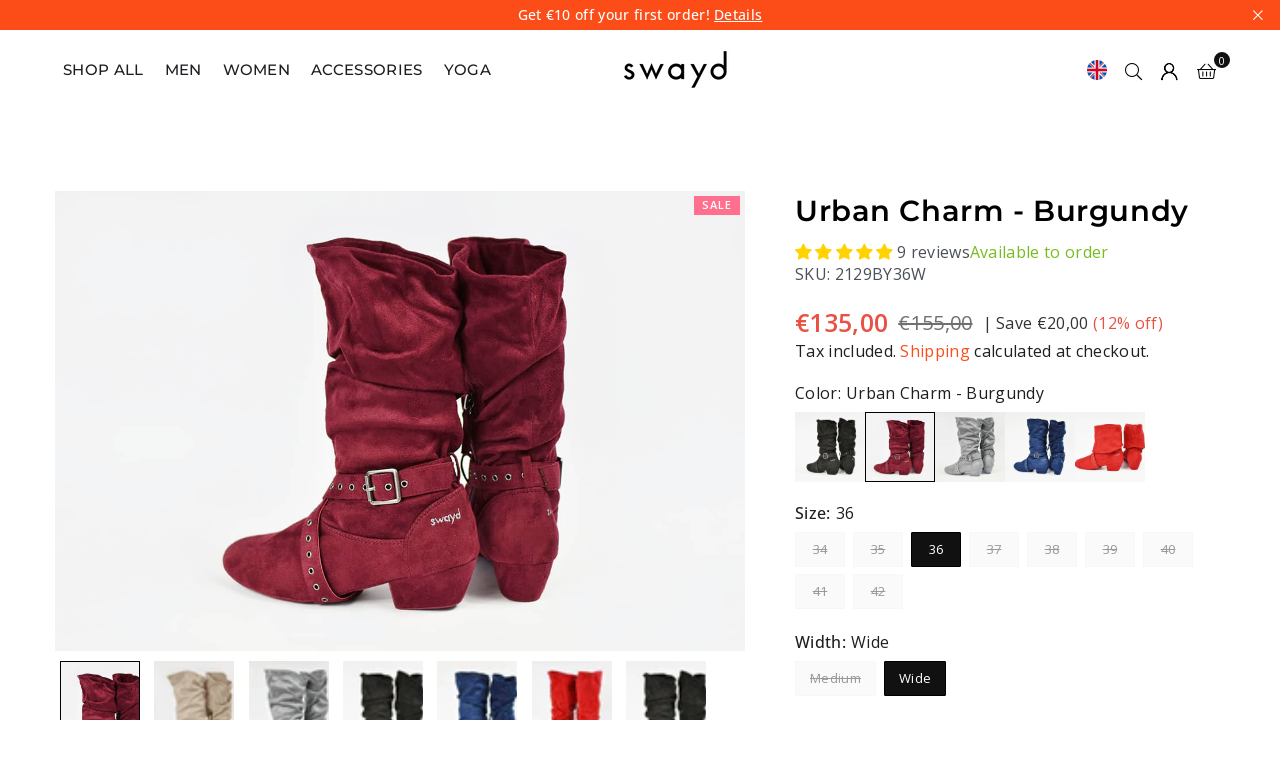

--- FILE ---
content_type: text/html; charset=utf-8
request_url: https://swayd.eu/products/urban-charm-burgundy
body_size: 48535
content:
<!doctype html>
<html class="no-js" lang="en" ><head>

  <meta charset="utf-8"><meta http-equiv="X-UA-Compatible" content="IE=edge,chrome=1"><meta name="viewport" content="width=device-width, initial-scale=1.0"><meta name="theme-color" content="#1c1e21"><meta name="format-detection" content="telephone=no"><link rel="canonical" href="https://swayd.eu/products/urban-charm-burgundy"><link rel="preconnect" href="https://cdn.shopify.com" crossorigin><link rel="dns-prefetch" href="https://swayd.eu" crossorigin><link rel="dns-prefetch" href="https://251780-0f.myshopify.com" crossorigin><link rel="preload" href="https://fonts.shopifycdn.com" crossorigin><link rel="shortcut icon" href="//swayd.eu/cdn/shop/files/swayd-EU-favicon-black-02_32x32.png?v=1736949796" type="image/png"><title>Urban Charm - Burgundy &ndash; SWAYD</title><meta name="description" content="Urban Charm- gorgeous and extremely comfortable dancing boots SwayD Urban Charm dance boots are unique convertible boots that really bring out your individuality. They are the perfect addition to any dance shoe collection! Urban Charm are undoubtedly very charming boots. They have a foldable upper, a variety of colour "><!-- /snippets/social-meta-tags.liquid --> <meta name="keywords" content="SWAYD, swayd.eu" /><meta name="author" content="AdornThemes"><meta property="og:site_name" content="SWAYD"><meta property="og:url" content="https://swayd.eu/products/urban-charm-burgundy"><meta property="og:title" content="Urban Charm - Burgundy"><meta property="og:type" content="product"><meta property="og:description" content="Urban Charm- gorgeous and extremely comfortable dancing boots SwayD Urban Charm dance boots are unique convertible boots that really bring out your individuality. They are the perfect addition to any dance shoe collection! Urban Charm are undoubtedly very charming boots. They have a foldable upper, a variety of colour "><meta property="og:image" content="http://swayd.eu/cdn/shop/files/urban_charm_dance_boot_burgundy1_df9fdc69-d660-4518-a191-da3b98c66802.jpg?v=1713243708"><meta property="og:image:secure_url" content="https://swayd.eu/cdn/shop/files/urban_charm_dance_boot_burgundy1_df9fdc69-d660-4518-a191-da3b98c66802.jpg?v=1713243708"><meta property="og:image:width" content="1200"><meta property="og:image:height" content="800"><meta property="og:price:amount" content="135,00"><meta property="og:price:currency" content="EUR"><meta name="twitter:card" content="summary_large_image"><meta name="twitter:title" content="Urban Charm - Burgundy"><meta name="twitter:description" content="Urban Charm- gorgeous and extremely comfortable dancing boots SwayD Urban Charm dance boots are unique convertible boots that really bring out your individuality. They are the perfect addition to any dance shoe collection! Urban Charm are undoubtedly very charming boots. They have a foldable upper, a variety of colour ">
<link rel="preload" as="font" href="//swayd.eu/cdn/fonts/open_sans/opensans_n4.c32e4d4eca5273f6d4ee95ddf54b5bbb75fc9b61.woff2" type="font/woff2" crossorigin><link rel="preload" as="font" href="//swayd.eu/cdn/fonts/open_sans/opensans_n7.a9393be1574ea8606c68f4441806b2711d0d13e4.woff2" type="font/woff2" crossorigin><link rel="preload" as="font" href="//swayd.eu/cdn/fonts/montserrat/montserrat_n4.81949fa0ac9fd2021e16436151e8eaa539321637.woff2" type="font/woff2" crossorigin><link rel="preload" as="font" href="//swayd.eu/cdn/fonts/montserrat/montserrat_n7.3c434e22befd5c18a6b4afadb1e3d77c128c7939.woff2" type="font/woff2" crossorigin><link rel="preload" as="font" href="//swayd.eu/cdn/shop/t/3/assets/adorn-icons.woff2?v=51276908559411956971711346162" type="font/woff2" crossorigin><style>@font-face {font-family: 'PoliteType-Regular';src: url('//swayd.eu/cdn/shop/files/PoliteType-Regular.ttf?v=15732819766967331140') format('truetype');font-weight: normal; font-style: normal; font-display: swap;}</style><style type="text/css">:root{--ft1:"Open Sans",sans-serif;--ft2: "Montserrat", sans-serif;--ft3:"Open Sans",sans-serif;--site_gutter:15px;--grid_gutter:30px;--grid_gutter_sm:15px; --input_height:38px;--input_height_sm:32px;--error:#d20000}*,::after,::before{box-sizing:border-box}article,aside,details,figcaption,figure,footer,header,hgroup,main,menu,nav,section,summary{display:block}body,button,input,select,textarea{font-family:-apple-system,BlinkMacSystemFont,"Segoe UI","Roboto","Oxygen","Ubuntu","Cantarell","Helvetica Neue",sans-serif;-webkit-font-smoothing:antialiased;-webkit-text-size-adjust:100%}a{background-color:transparent}a,a:after,a:before{transition:all .3s ease-in-out}b,strong{font-weight:700;}em{font-style:italic}small{font-size:80%}sub,sup{font-size:75%;line-height:0;position:relative;vertical-align:baseline}sup{top:-.5em}sub{bottom:-.25em}img{max-width:100%;border:0}button,input,optgroup,select,textarea{color:inherit;font:inherit;margin:0;outline:0}button[disabled],input[disabled]{cursor:default}[type=button]::-moz-focus-inner,[type=reset]::-moz-focus-inner,[type=submit]::-moz-focus-inner,button::-moz-focus-inner{border-style:none;padding:0}[type=button]:-moz-focusring,[type=reset]:-moz-focusring,[type=submit]:-moz-focusring,button:-moz-focusring{outline:1px dotted ButtonText}input[type=email],input[type=number],input[type=password],input[type=search]{-webkit-appearance:none;-moz-appearance:none}table{width:100%;border-collapse:collapse;border-spacing:0}td,th{padding:0}textarea{overflow:auto;-webkit-appearance:none;-moz-appearance:none}[tabindex='-1']:focus{outline:0}a,img{outline:0!important;border:0}[role=button],a,button,input,label,select,textarea{touch-action:manipulation}.fl,.flex{display:flex}.fl1,.flex-item{flex:1}.clearfix::after{content:'';display:table;clear:both}.clear{clear:both}.icon__fallback-text,.v-hidden{position:absolute!important;overflow:hidden;clip:rect(0 0 0 0);height:1px;width:1px;margin:-1px;padding:0;border:0}.visibility-hidden{visibility:hidden}.js-focus-hidden:focus{outline:0}.no-js:not(html),.no-js .js{display:none}.no-js .no-js:not(html){display:block}.skip-link:focus{clip:auto;width:auto;height:auto;margin:0;color:#111;background-color:#fff;padding:10px;opacity:1;z-index:10000;transition:none}blockquote{background:#f8f8f8;font-weight:600;font-size:15px;font-style:normal;text-align:center;padding:0 30px;margin:0}.rte blockquote{padding:25px;margin-bottom:20px}blockquote p+cite{margin-top:7.5px}blockquote cite{display:block;font-size:13px;font-style:inherit}code,pre{font-family:Consolas,monospace;font-size:1em}pre{overflow:auto}.rte:last-child{margin-bottom:0}.rte .h1,.rte .h2,.rte .h3,.rte .h4,.rte .h5,.rte .h6,.rte h1,.rte h2,.rte h3,.rte h4,.rte h5,.rte h6{margin-top:15px;margin-bottom:7.5px}.rte .h1:first-child,.rte .h2:first-child,.rte .h3:first-child,.rte .h4:first-child,.rte .h5:first-child,.rte .h6:first-child,.rte h1:first-child,.rte h2:first-child,.rte h3:first-child,.rte h4:first-child,.rte h5:first-child,.rte h6:first-child{margin-top:0}.rte li{margin-bottom:4px;list-style:inherit}.rte li:last-child{margin-bottom:0}.rte-setting{margin-bottom:11.11111px}.rte-setting:last-child{margin-bottom:0}p:last-child{margin-bottom:0}li{list-style:none}.fine-print{font-size:1.07692em;font-style:italic;margin:20px 0}.txt--minor{font-size:80%}.txt--emphasis{font-style:italic}.icon{display:inline-block;width:20px;height:20px;vertical-align:middle;fill:currentColor}.no-svg .icon{display:none}svg.icon:not(.icon--full-color) circle,svg.icon:not(.icon--full-color) ellipse,svg.icon:not(.icon--full-color) g,svg.icon:not(.icon--full-color) line,svg.icon:not(.icon--full-color) path,svg.icon:not(.icon--full-color) polygon,svg.icon:not(.icon--full-color) polyline,svg.icon:not(.icon--full-color) rect,symbol.icon:not(.icon--full-color) circle,symbol.icon:not(.icon--full-color) ellipse,symbol.icon:not(.icon--full-color) g,symbol.icon:not(.icon--full-color) line,symbol.icon:not(.icon--full-color) path,symbol.icon:not(.icon--full-color) polygon,symbol.icon:not(.icon--full-color) polyline,symbol.icon:not(.icon--full-color) rect{fill:inherit;stroke:inherit}.no-svg .icon__fallback-text{position:static!important;overflow:inherit;clip:none;height:auto;width:auto;margin:0}ol,ul{margin:0;padding:0}ol{list-style:decimal}.list--inline{padding:0;margin:0}.list--inline li{display:inline-block;margin-bottom:0;vertical-align:middle}.rte img{height:auto}.rte table{table-layout:fixed}.rte ol,.rte ul{margin:20px 0 30px 30px}.rte ol.list--inline,.rte ul.list--inline{margin-left:0}.rte ul{list-style:disc outside}.rte ul ul{list-style:circle outside}.rte ul ul ul{list-style:square outside}.rte a:not(.btn){padding-bottom:1px}.tc .rte ol,.tc .rte ul,.tc.rte ol,.tc.rte ul{margin-left:0;list-style-position:inside}.rte__table-wrapper{max-width:100%;overflow:auto;-webkit-overflow-scrolling:touch}svg:not(:root){overflow:hidden}.video-wrapper{position:relative;overflow:hidden;max-width:100%;padding-bottom:56.25%;height:0;height:auto}.video-wrapper iframe{position:absolute;top:0;left:0;width:100%;height:100%}form{margin:0}legend{border:0;padding:0}button,input[type=submit],label[for]{cursor:pointer}input[type=text]{-webkit-appearance:none;-moz-appearance:none}[type=checkbox]+label,[type=radio]+label{display:inline-block;margin-bottom:0}textarea{min-height:100px}input[type=checkbox],input[type=radio]{margin:0 5px 0 0;vertical-align:middle}select::-ms-expand{display:none}.label--hidden{position:absolute;height:0;width:0;margin-bottom:0;overflow:hidden;clip:rect(1px,1px,1px,1px)}.form-vertical input,.form-vertical select,.form-vertical textarea{display:block;width:100%}.form-vertical [type=checkbox],.form-vertical [type=radio]{display:inline-block;width:auto;margin-right:5px}.form-vertical .btn,.form-vertical [type=submit]{display:inline-block;width:auto}.grid--table{display:table;table-layout:fixed;width:100%}.grid--table>.gitem{float:none;display:table-cell;vertical-align:middle}.is-transitioning{display:block!important;visibility:visible!important}.mr0{margin:0 !important;}.pd0{ padding:0 !important;}.db{display:block}.dbi{display:inline-block}.dn, .hidden,.btn.loading .txt {display:none}.of_hidden {overflow:hidden}.pa {position:absolute}.pr {position:relative}.l0 {left: 0;}.t0 {top: 0;}.fw-300{font-weight:300}.fw-400{font-weight:400}.fw-500{font-weight:500}.fw-600{font-weight:600}b,strong,.fw-700{font-weight:700}em, .em{font-style:italic}.tt-u{text-transform:uppercase}.tt-l{text-transform:lowercase}.tt-c{text-transform:capitalize}.tt-n{text-transform:none}.list-bullet,.list-arrow,.list-square,.order-list{padding:0 0 15px 15px;}.list-bullet li {list-style:disc; padding:4px 0; }.list-bullet ul, .list-circle ul, .list-arrow ul, .order-list li {padding-left:15px;}.list-square li {list-style:square; padding:4px 0; } .list-arrow li {list-style:disclosure-closed; padding:4px 0; }.order-list li {list-style:decimal; padding:4px 0; }.tdn {text-decoration:none!important}.tdu {text-decoration:underline}.imgFt{position:absolute;top:0;left:0;width:100%;height:100%;object-fit:cover; object-position:center; }.imgFl { display:block; width:100%; height:auto; }.imgWrapper { display:block; margin:auto; }.autoHt { height:auto; }.bgImg { background-size:cover; background-repeat:no-repeat; background-position:center; }.grid-sizer{width:25%; position:absolute}.w_auto {width:auto!important}.h_auto{height:auto}.w_100{width:100%!important}.h_100{height:100%!important}.pd10 {padding:10px;}.grid{display:flex;flex-wrap:wrap;list-style:none;margin:0 -7.5px }.gitem{flex:0 0 auto;padding-left:7.5px;padding-right:7.5px;width:100%}.col-1,.rwcols-1 .gitem, .wd100{width:100%}.col-2,.rwcols-2 .gitem,.wd50{width:50%}.col-3,.rwcols-3 .gitem,.wd33{width:33.33333%}.col-4,.rwcols-4 .gitem,.wd25{width:25%}.col-5,.rwcols-5 .gitem,.wd20{width:20%}.col-6,.rwcols-6 .gitem,.wd16{width:16.66667%}.col-7,.rwcols-7 .gitem,.wd14{width:14.28571%}.col-8,.rwcols-8 .gitem,.wd12{width:12.5%}.col-9,.rwcols-9 .gitem,.wd11{width:11.11111%}.col-10,.rwcols-10 .gitem,.wd10{width:10%}.wd30{width:30%}.wd37{width:37.5%}.wd40{width:40%}.wd60{width:60%}.wd62{width:62.5%}.wd66{width:66.66667%}.wd70{width:70%}.wd75{width:75%}.wd80{width:80%}.wd83{width:83.33333%}.wd87{width:87.5%}.wd90{width:90%}.wd100{width:100%}.show{display:block!important}.hide{display:none!important}.grid-products{margin:0 -0.0px}.grid-products .gitem{padding-left:0.0px;padding-right:0.0px}.f-row{flex-direction:row}.f-col{flex-direction:column}.f-wrap{flex-wrap:wrap}.f-nowrap{flex-wrap:nowrap}.f-jcs{justify-content:flex-start}.f-jce{justify-content:flex-end}.f-jcc{justify-content:center}.f-jcsb{justify-content:space-between}.f-jcsa{justify-content:space-around}.f-jcse{justify-content:space-evenly}.f-ais{align-items:flex-start}.f-aie{align-items:flex-end}.f-aic{align-items:center}.f-aib{align-items:baseline}.f-aist{align-items:stretch}.f-acs{align-content:flex-start}.f-ace{align-content:flex-end}.f-acc{align-content:center}.f-acsb{align-content:space-between}.f-acsa{align-content:space-around}.f-acst{align-content:stretch}.f-asa{align-self:auto}.f-ass{align-self:flex-start}.f-ase{align-self:flex-end}.f-asc{align-self:center}.f-asb{align-self:baseline}.f-asst{align-self:stretch}.order0{order:0}.order1{order:1}.order2{order:2}.order3{order:3}.tl{text-align:left!important}.tc{text-align:center!important}.tr{text-align:right!important}.m_auto{margin-left:auto;margin-right:auto}.ml_auto{margin-left:auto}.mr_auto{margin-right:auto}.m0{margin:0!important}.mt0{margin-top:0!important}.ml0{margin-left:0!important}.mr0{margin-right:0!important}.mb0{margin-bottom:0!important}.ml5{margin-left:5px}.mt5{margin-top:5px}.mr5{margin-right:5px}.mb5{margin-bottom:5px}.ml10{margin-left:10px}.mt10{margin-top:10px}.mr10{margin-right:10px}.mb10{margin-bottom:10px}.ml15{margin-left:15px}.mt15{margin-top:15px}.mr15{margin-right:15px}.mb15{margin-bottom:15px}.ml20{margin-left:20px}.mt20{margin-top:20px!important}.mr20{margin-right:20px}.mb20{margin-bottom:20px}.ml25{margin-left:25px}.mt25{margin-top:25px}.mr25{margin-right:25px}.mb25{margin-bottom:25px}.ml30{margin-left:30px}.mt30{margin-top:30px}.mr30{margin-right:30px}.mb30{margin-bottom:30px}.mb35{margin-bottom:35px}.mb40{margin-bottom:40px}.mb45{margin-bottom:45px}.mb50{margin-bottom:50px}@media (min-width:768px){.col-md-1{width:100%}.col-md-2,.rwcols-md-2 .gitem,.wd50-md{width:50%}.col-md-3,.rwcols-md-3 .gitem,.wd33-md{width:33.33333%}.col-md-4,.rwcols-md-4 .gitem,.wd25-md{width:25%}.col-md-5,.rwcols-md-5 .gitem,.wd20-md{width:20%}.col-md-6,.rwcols-md-6 .gitem,.wd16-md{width:16.66667%}.col-md-7,.rwcols-md-7 .gitem,.wd14-md{width:14.28571%}.col-md-8,.rwcols-md-8 .gitem,.wd12-md{width:12.5%}.col-md-9,.rwcols-md-9 .gitem,.wd11-md{width:11.11111%}.col-md-10,.rwcols-md-10 .gitem,.wd10-md{width:10%}.wd30-md{width:30%}.wd37-md{width:37.5%}.wd40-md{width:40%}.wd60-md{width:60%}.wd62-md{width:62.5%}.wd66-md{width:66.66667%}.wd70-md{width:70%}.wd75-md{width:75%}.wd80-md{width:80%}.wd83-md{width:83.33333%}.wd87-md{width:87.5%}.wd90-md{width:90%}.tl-md{text-align:left!important}.tc-md{text-align:center!important}.tr-md{text-align:right!important}.f-row-md{flex-direction:row}.f-col-md{flex-direction:column}.f-wrap-md{flex-wrap:wrap}.f-nowrap-md{flex-wrap:nowrap}.f-jcs-md{justify-content:flex-start}.f-jce-md{justify-content:flex-end}.f-jcc-md{justify-content:center}.f-jcsb-md{justify-content:space-between}.f-jcsa-md{justify-content:space-around}.f-jcse-md{justify-content:space-evenly}.f-ais-md{align-items:flex-start}.f-aie-md{align-items:flex-end}.f-aic-md{align-items:center}.f-aib-md{align-items:baseline}.f-aist-md{align-items:stretch}.f-acs-md{align-content:flex-start}.f-ace-md{align-content:flex-end}.f-acc-md{align-content:center}.f-acsb-md{align-content:space-between}.f-acsa-md{align-content:space-around}.f-acst-md{align-content:stretch}.f-asa-md{align-self:auto}.f-ass-md{align-self:flex-start}.f-ase-md{align-self:flex-end}.f-asc-md{align-self:center}.f-asb-md{align-self:baseline}.f-asst-md{align-self:stretch}.mb0-md{margin-bottom:0}.mb5-md{margin-bottom:5px}.mb10-md{margin-bottom:10px}.mb15-md{margin-bottom:15px}.mb20-md{margin-bottom:20px}.mb25-md{margin-bottom:25px}.mb30-md{margin-bottom:30px}.mb35-md{margin-bottom:35px}.mb40-md{margin-bottom:40px}.mb45-md{margin-bottom:45px}.mb50-md{margin-bottom:50px}.mb55-md{margin-bottom:55px}.mb60-md{margin-bottom:60px}}@media (min-width:1025px){.grid{margin:0 -15px }.gitem{padding-left:15px;padding-right:15px }.col-lg-1{width:100%}.col-lg-2,.rwcols-lg-2 .gitem,.wd50-lg{width:50%}.col-lg-3,.rwcols-lg-3 .gitem,.wd33-lg{width:33.33333%}.col-lg-4,.rwcols-lg-4 .gitem,.wd25-lg{width:25%}.col-lg-5,.rwcols-lg-5 .gitem,.wd20-lg{width:20%}.col-lg-6,.rwcols-lg-6 .gitem,.wd16-lg{width:16.66667%}.col-lg-7,.rwcols-lg-7 .gitem,.wd14-lg{width:14.28571%}.col-lg-8,.rwcols-lg-8 .gitem,.wd12-lg{width:12.5%}.col-lg-9,.rwcols-lg-9 .gitem,.wd11-lg{width:11.11111%}.col-lg-10,.rwcols-lg-10 .gitem,.wd10-lg{width:10%}.wd30-lg{width:30%}.wd37-lg{width:37.5%}.wd40-lg{width:40%}.wd60-lg{width:60%}.wd62-lg{width:62.5%}.wd66-lg{width:66.66667%}.wd70-lg{width:70%}.wd75-lg{width:75%}.wd80-lg{width:80%}.wd83-lg{width:83.33333%}.wd87-lg{width:87.5%}.wd90-lg{width:90%}.show-lg{display:block!important}.hide-lg{display:none!important}.f-row-lg{flex-direction:row}.f-col-lg{flex-direction:column}.f-wrap-lg{flex-wrap:wrap}.f-nowrap-lg{flex-wrap:nowrap}.tl-lg {text-align:left!important}.tc-lg {text-align:center!important}.tr-lg {text-align:right!important}.grid-products{margin:0 -15.0px}.grid-products .gitem{padding-left:15.0px;padding-right:15.0px}}@media (min-width:1280px){.col-xl-1{width:100%}.col-xl-2,.rwcols-xl-2 .gitem,.wd50-xl{width:50%}.col-xl-3,.rwcols-xl-3 .gitem,.wd33-xl{width:33.33333%}.col-xl-4,.rwcols-xl-4 .gitem,.wd25-xl{width:25%}.col-xl-5,.rwcols-xl-5 .gitem,.wd20-xl{width:20%}.col-xl-6,.rwcols-xl-6 .gitem,.wd16-xl{width:16.66667%}.col-xl-7,.rwcols-xl-7 .gitem,.wd14-xl{width:14.28571%}.col-xl-8,.rwcols-xl-8 .gitem,.wd12-xl{width:12.5%}.col-xl-9,.rwcols-xl-9 .gitem,.wd11-xl{width:11.11111%}.col-xl-10,.rwcols-xl-10 .gitem,.wd10-xl{width:10%}.wd30-xl{width:30%}.wd37-xl{width:37.5%}.wd40-xl{width:40%}.wd60-xl{width:60%}.wd62-xl{width:62.5%}.wd66-xl{width:66.66667%}.wd70-xl{width:70%}.wd75-xl{width:75%}.wd80-xl{width:80%}.wd83-xl{width:83.33333%}.wd87-xl{width:87.5%}.wd90-xl{width:90%}.show-xl{display:block!important}.hide-xl{display:none!important}.f-wrap-xl{flex-wrap:wrap}.f-col-xl{flex-direction:column}.tl-xl {text-align:left!important}.tc-xl {text-align:center!important}.tr-xl {text-align:right!important}}@media only screen and (min-width:768px) and (max-width:1024px){.show-md{display:block!important}.hide-md{display:none!important}}@media only screen and (max-width:767px){.show-sm{display:block!important}.hide-sm{display:none!important}}@font-face{font-family:Adorn-Icons;src:url("//swayd.eu/cdn/shop/t/3/assets/adorn-icons.woff2?v=51276908559411956971711346162") format('woff2'),url("//swayd.eu/cdn/shop/t/3/assets/adorn-icons.woff?v=74340402737950993131711346162") format('woff');font-weight:400;font-style:normal;font-display:swap}.at{font:normal normal normal 15px/1 Adorn-Icons;speak:none;text-transform:none;display:inline-block;vertical-align:middle;text-rendering:auto;-webkit-font-smoothing:antialiased;-moz-osx-font-smoothing:grayscale}@font-face {font-family: "Open Sans";font-weight: 300;font-style: normal;font-display: swap;src: url("//swayd.eu/cdn/fonts/open_sans/opensans_n3.b10466eda05a6b2d1ef0f6ba490dcecf7588dd78.woff2") format("woff2"), url("//swayd.eu/cdn/fonts/open_sans/opensans_n3.056c4b5dddadba7018747bd50fdaa80430e21710.woff") format("woff");}@font-face {font-family: "Open Sans";font-weight: 400;font-style: normal;font-display: swap;src: url("//swayd.eu/cdn/fonts/open_sans/opensans_n4.c32e4d4eca5273f6d4ee95ddf54b5bbb75fc9b61.woff2") format("woff2"), url("//swayd.eu/cdn/fonts/open_sans/opensans_n4.5f3406f8d94162b37bfa232b486ac93ee892406d.woff") format("woff");}@font-face {font-family: "Open Sans";font-weight: 500;font-style: normal;font-display: swap;src: url("//swayd.eu/cdn/fonts/open_sans/opensans_n5.500dcf21ddee5bc5855ad3a20394d3bc363c217c.woff2") format("woff2"), url("//swayd.eu/cdn/fonts/open_sans/opensans_n5.af1a06d824dccfb4d400ba874ef19176651ec834.woff") format("woff");}@font-face {font-family: "Open Sans";font-weight: 600;font-style: normal;font-display: swap;src: url("//swayd.eu/cdn/fonts/open_sans/opensans_n6.15aeff3c913c3fe570c19cdfeed14ce10d09fb08.woff2") format("woff2"), url("//swayd.eu/cdn/fonts/open_sans/opensans_n6.14bef14c75f8837a87f70ce22013cb146ee3e9f3.woff") format("woff");}@font-face {font-family: "Open Sans";font-weight: 700;font-style: normal;font-display: swap;src: url("//swayd.eu/cdn/fonts/open_sans/opensans_n7.a9393be1574ea8606c68f4441806b2711d0d13e4.woff2") format("woff2"), url("//swayd.eu/cdn/fonts/open_sans/opensans_n7.7b8af34a6ebf52beb1a4c1d8c73ad6910ec2e553.woff") format("woff");}@font-face {font-family: Montserrat;font-weight: 300;font-style: normal;font-display: swap;src: url("//swayd.eu/cdn/fonts/montserrat/montserrat_n3.29e699231893fd243e1620595067294bb067ba2a.woff2") format("woff2"), url("//swayd.eu/cdn/fonts/montserrat/montserrat_n3.64ed56f012a53c08a49d49bd7e0c8d2f46119150.woff") format("woff");}@font-face {font-family: Montserrat;font-weight: 400;font-style: normal;font-display: swap;src: url("//swayd.eu/cdn/fonts/montserrat/montserrat_n4.81949fa0ac9fd2021e16436151e8eaa539321637.woff2") format("woff2"), url("//swayd.eu/cdn/fonts/montserrat/montserrat_n4.a6c632ca7b62da89c3594789ba828388aac693fe.woff") format("woff");}@font-face {font-family: Montserrat;font-weight: 500;font-style: normal;font-display: swap;src: url("//swayd.eu/cdn/fonts/montserrat/montserrat_n5.07ef3781d9c78c8b93c98419da7ad4fbeebb6635.woff2") format("woff2"), url("//swayd.eu/cdn/fonts/montserrat/montserrat_n5.adf9b4bd8b0e4f55a0b203cdd84512667e0d5e4d.woff") format("woff");}@font-face {font-family: Montserrat;font-weight: 600;font-style: normal;font-display: swap;src: url("//swayd.eu/cdn/fonts/montserrat/montserrat_n6.1326b3e84230700ef15b3a29fb520639977513e0.woff2") format("woff2"), url("//swayd.eu/cdn/fonts/montserrat/montserrat_n6.652f051080eb14192330daceed8cd53dfdc5ead9.woff") format("woff");}@font-face {font-family: Montserrat;font-weight: 700;font-style: normal;font-display: swap;src: url("//swayd.eu/cdn/fonts/montserrat/montserrat_n7.3c434e22befd5c18a6b4afadb1e3d77c128c7939.woff2") format("woff2"), url("//swayd.eu/cdn/fonts/montserrat/montserrat_n7.5d9fa6e2cae713c8fb539a9876489d86207fe957.woff") format("woff");}.page-width { margin:0 auto; padding-left:10px; padding-right:10px; max-width:1200px; }.fullwidth { max-width:100%; padding-left:10px; padding-right:10px; }.template-product .fullwidth.npd .product-single__meta{ padding: 0 20px;}@media only screen and (min-width:766px) { .page-width { padding-left:15px; padding-right:15px; }.fullwidth { padding-left:15px; padding-right:15px; }.template-product .fullwidth.npd:not(.style6) .product-single__meta{ padding-right:30px}}@media only screen and (min-width:1280px){.fullwidth { padding-left:55px; padding-right:55px; }.template-product .fullwidth.npd:not(.style6) .product-single__meta{ padding-right:55px;}}.fullwidth.npd { padding-left:0; padding-right:0; }.fs10 { font-size:10px;}.fs12 { font-size:12px;}.fs14 { font-size:14px;}.fs16 { font-size:16px;}.fs18 { font-size:18px;}.fs20 { font-size:20px;}.fs22 { font-size:22px;}.fs24 { font-size:24px;}.fs26 { font-size:26px;}.fs28 { font-size:28px;}.fs30 { font-size:30px;}</style><link rel="stylesheet" href="//swayd.eu/cdn/shop/t/3/assets/theme.css?v=149594372301379582601765363501" type="text/css" media="all">    <script src="//swayd.eu/cdn/shop/t/3/assets/lazysizes.js?v=9525017869278013171711346162" async></script>  <script src="//swayd.eu/cdn/shop/t/3/assets/jquery.min.js?v=115860211936397945481711346162" defer></script>    <script src="//swayd.eu/cdn/shop/t/3/assets/language-picker.js?v=73830704040978321481737374125" defer></script><script>      window.lazySizesConfig = window.lazySizesConfig || {};      window.lazySizesConfig.loadMode = 1;      window.lazySizesConfig.loadHidden = false;var theme = {strings:{addToCart:"Add to cart",preOrder:"Available to backorder",soldOut:"Sold out",unavailable:"Out of stock",showMore:"Show More",showLess:"Show Less"},mlcurrency:false,moneyFormat:"€{{amount_with_comma_separator}}",shopCurrency:"EUR",autoCurrencies:true,money_currency_format:"€{{amount_with_comma_separator}} EUR",money_format:"€{{amount_with_comma_separator}}",ajax_cart:true,fixedHeader:true,animation:true,animationMobile:true,searchresult:"See all results for \u0026quot;{{ terms }}\u0026quot;",wlAvailable:"Available in Wishlist",rtl:false,};document.documentElement.className = document.documentElement.className.replace('no-js', 'js');        var alpha = "Abcdefghijklmnopqrstuvwxyz".split(""), thm = alpha[0]+alpha[21]+alpha[14]+alpha[13]+alpha[4], shpeml = 'support@swaydshoes.com', dmn = window.location.hostname;        window.lazySizesConfig = window.lazySizesConfig || {};window.lazySizesConfig.loadMode = 1;      window.lazySizesConfig.loadHidden = false;        window.shopUrl = 'https://swayd.eu';      window.routes = {        cart_add_url: '/cart/add',        cart_change_url: '/cart/change',        cart_update_url: '/cart/update',        cart_url: '/cart',        predictive_search_url: '/search/suggest'      };      window.cartStrings = {        error: `There was an error while updating your cart. Please try again.`,        quantityError: `You can only add [quantity] of this item.`      };</script><script src="//swayd.eu/cdn/shop/t/3/assets/vendor.js?v=76554511100504964491711346162" defer></script>
  
  <script>window.performance && window.performance.mark && window.performance.mark('shopify.content_for_header.start');</script><meta name="google-site-verification" content="lh8mRI1xi-lXsvIDBle1kU-3XLlpdZE4wNwxRP8uzI8">
<meta id="shopify-digital-wallet" name="shopify-digital-wallet" content="/57523077204/digital_wallets/dialog">
<link rel="alternate" hreflang="x-default" href="https://swayd.eu/products/urban-charm-burgundy">
<link rel="alternate" hreflang="en" href="https://swayd.eu/products/urban-charm-burgundy">
<link rel="alternate" hreflang="fr" href="https://swayd.eu/fr/products/urban-charm-burgundy">
<link rel="alternate" hreflang="de" href="https://swayd.eu/de/products/urban-charm-burgundy">
<link rel="alternate" type="application/json+oembed" href="https://swayd.eu/products/urban-charm-burgundy.oembed">
<script async="async" src="/checkouts/internal/preloads.js?locale=en-US"></script>
<script id="shopify-features" type="application/json">{"accessToken":"8841fc1864cc8c79cc73ec09a6b5d4e9","betas":["rich-media-storefront-analytics"],"domain":"swayd.eu","predictiveSearch":true,"shopId":57523077204,"locale":"en"}</script>
<script>var Shopify = Shopify || {};
Shopify.shop = "251780-0f.myshopify.com";
Shopify.locale = "en";
Shopify.currency = {"active":"EUR","rate":"1.0"};
Shopify.country = "US";
Shopify.theme = {"name":"avone-install-me-shopify2-0","id":125557440596,"schema_name":"Avone","schema_version":"5.2","theme_store_id":null,"role":"main"};
Shopify.theme.handle = "null";
Shopify.theme.style = {"id":null,"handle":null};
Shopify.cdnHost = "swayd.eu/cdn";
Shopify.routes = Shopify.routes || {};
Shopify.routes.root = "/";</script>
<script type="module">!function(o){(o.Shopify=o.Shopify||{}).modules=!0}(window);</script>
<script>!function(o){function n(){var o=[];function n(){o.push(Array.prototype.slice.apply(arguments))}return n.q=o,n}var t=o.Shopify=o.Shopify||{};t.loadFeatures=n(),t.autoloadFeatures=n()}(window);</script>
<script id="shop-js-analytics" type="application/json">{"pageType":"product"}</script>
<script defer="defer" async type="module" src="//swayd.eu/cdn/shopifycloud/shop-js/modules/v2/client.init-shop-cart-sync_BN7fPSNr.en.esm.js"></script>
<script defer="defer" async type="module" src="//swayd.eu/cdn/shopifycloud/shop-js/modules/v2/chunk.common_Cbph3Kss.esm.js"></script>
<script defer="defer" async type="module" src="//swayd.eu/cdn/shopifycloud/shop-js/modules/v2/chunk.modal_DKumMAJ1.esm.js"></script>
<script type="module">
  await import("//swayd.eu/cdn/shopifycloud/shop-js/modules/v2/client.init-shop-cart-sync_BN7fPSNr.en.esm.js");
await import("//swayd.eu/cdn/shopifycloud/shop-js/modules/v2/chunk.common_Cbph3Kss.esm.js");
await import("//swayd.eu/cdn/shopifycloud/shop-js/modules/v2/chunk.modal_DKumMAJ1.esm.js");

  window.Shopify.SignInWithShop?.initShopCartSync?.({"fedCMEnabled":true,"windoidEnabled":true});

</script>
<script>(function() {
  var isLoaded = false;
  function asyncLoad() {
    if (isLoaded) return;
    isLoaded = true;
    var urls = ["https:\/\/cdn1.stamped.io\/files\/widget.min.js?shop=251780-0f.myshopify.com","https:\/\/plugin.brevo.com\/integrations\/api\/automation\/script?user_connection_id=66a381348abd8d62a109c954\u0026ma-key=i0fsmhy9k3xczjhjl4yfvgr6\u0026shop=251780-0f.myshopify.com","https:\/\/plugin.brevo.com\/integrations\/api\/sy\/cart_tracking\/script?ma-key=i0fsmhy9k3xczjhjl4yfvgr6\u0026user_connection_id=66a381348abd8d62a109c954\u0026shop=251780-0f.myshopify.com","\/\/cdn.shopify.com\/proxy\/4b0435b45ba7e867ed9a74d988f9187a81743e8e4b21dfd08180fc4c7645ae47\/api.goaffpro.com\/loader.js?shop=251780-0f.myshopify.com\u0026sp-cache-control=cHVibGljLCBtYXgtYWdlPTkwMA","\/\/cdn.app.metorik.com\/js\/shopify\/mtk.js?shop=251780-0f.myshopify.com"];
    for (var i = 0; i < urls.length; i++) {
      var s = document.createElement('script');
      s.type = 'text/javascript';
      s.async = true;
      s.src = urls[i];
      var x = document.getElementsByTagName('script')[0];
      x.parentNode.insertBefore(s, x);
    }
  };
  if(window.attachEvent) {
    window.attachEvent('onload', asyncLoad);
  } else {
    window.addEventListener('load', asyncLoad, false);
  }
})();</script>
<script id="__st">var __st={"a":57523077204,"offset":3600,"reqid":"38a3db26-5499-4178-b33a-2029dd6376db-1770113562","pageurl":"swayd.eu\/products\/urban-charm-burgundy","u":"4ae75149924a","p":"product","rtyp":"product","rid":7050506633300};</script>
<script>window.ShopifyPaypalV4VisibilityTracking = true;</script>
<script id="captcha-bootstrap">!function(){'use strict';const t='contact',e='account',n='new_comment',o=[[t,t],['blogs',n],['comments',n],[t,'customer']],c=[[e,'customer_login'],[e,'guest_login'],[e,'recover_customer_password'],[e,'create_customer']],r=t=>t.map((([t,e])=>`form[action*='/${t}']:not([data-nocaptcha='true']) input[name='form_type'][value='${e}']`)).join(','),a=t=>()=>t?[...document.querySelectorAll(t)].map((t=>t.form)):[];function s(){const t=[...o],e=r(t);return a(e)}const i='password',u='form_key',d=['recaptcha-v3-token','g-recaptcha-response','h-captcha-response',i],f=()=>{try{return window.sessionStorage}catch{return}},m='__shopify_v',_=t=>t.elements[u];function p(t,e,n=!1){try{const o=window.sessionStorage,c=JSON.parse(o.getItem(e)),{data:r}=function(t){const{data:e,action:n}=t;return t[m]||n?{data:e,action:n}:{data:t,action:n}}(c);for(const[e,n]of Object.entries(r))t.elements[e]&&(t.elements[e].value=n);n&&o.removeItem(e)}catch(o){console.error('form repopulation failed',{error:o})}}const l='form_type',E='cptcha';function T(t){t.dataset[E]=!0}const w=window,h=w.document,L='Shopify',v='ce_forms',y='captcha';let A=!1;((t,e)=>{const n=(g='f06e6c50-85a8-45c8-87d0-21a2b65856fe',I='https://cdn.shopify.com/shopifycloud/storefront-forms-hcaptcha/ce_storefront_forms_captcha_hcaptcha.v1.5.2.iife.js',D={infoText:'Protected by hCaptcha',privacyText:'Privacy',termsText:'Terms'},(t,e,n)=>{const o=w[L][v],c=o.bindForm;if(c)return c(t,g,e,D).then(n);var r;o.q.push([[t,g,e,D],n]),r=I,A||(h.body.append(Object.assign(h.createElement('script'),{id:'captcha-provider',async:!0,src:r})),A=!0)});var g,I,D;w[L]=w[L]||{},w[L][v]=w[L][v]||{},w[L][v].q=[],w[L][y]=w[L][y]||{},w[L][y].protect=function(t,e){n(t,void 0,e),T(t)},Object.freeze(w[L][y]),function(t,e,n,w,h,L){const[v,y,A,g]=function(t,e,n){const i=e?o:[],u=t?c:[],d=[...i,...u],f=r(d),m=r(i),_=r(d.filter((([t,e])=>n.includes(e))));return[a(f),a(m),a(_),s()]}(w,h,L),I=t=>{const e=t.target;return e instanceof HTMLFormElement?e:e&&e.form},D=t=>v().includes(t);t.addEventListener('submit',(t=>{const e=I(t);if(!e)return;const n=D(e)&&!e.dataset.hcaptchaBound&&!e.dataset.recaptchaBound,o=_(e),c=g().includes(e)&&(!o||!o.value);(n||c)&&t.preventDefault(),c&&!n&&(function(t){try{if(!f())return;!function(t){const e=f();if(!e)return;const n=_(t);if(!n)return;const o=n.value;o&&e.removeItem(o)}(t);const e=Array.from(Array(32),(()=>Math.random().toString(36)[2])).join('');!function(t,e){_(t)||t.append(Object.assign(document.createElement('input'),{type:'hidden',name:u})),t.elements[u].value=e}(t,e),function(t,e){const n=f();if(!n)return;const o=[...t.querySelectorAll(`input[type='${i}']`)].map((({name:t})=>t)),c=[...d,...o],r={};for(const[a,s]of new FormData(t).entries())c.includes(a)||(r[a]=s);n.setItem(e,JSON.stringify({[m]:1,action:t.action,data:r}))}(t,e)}catch(e){console.error('failed to persist form',e)}}(e),e.submit())}));const S=(t,e)=>{t&&!t.dataset[E]&&(n(t,e.some((e=>e===t))),T(t))};for(const o of['focusin','change'])t.addEventListener(o,(t=>{const e=I(t);D(e)&&S(e,y())}));const B=e.get('form_key'),M=e.get(l),P=B&&M;t.addEventListener('DOMContentLoaded',(()=>{const t=y();if(P)for(const e of t)e.elements[l].value===M&&p(e,B);[...new Set([...A(),...v().filter((t=>'true'===t.dataset.shopifyCaptcha))])].forEach((e=>S(e,t)))}))}(h,new URLSearchParams(w.location.search),n,t,e,['guest_login'])})(!0,!0)}();</script>
<script integrity="sha256-4kQ18oKyAcykRKYeNunJcIwy7WH5gtpwJnB7kiuLZ1E=" data-source-attribution="shopify.loadfeatures" defer="defer" src="//swayd.eu/cdn/shopifycloud/storefront/assets/storefront/load_feature-a0a9edcb.js" crossorigin="anonymous"></script>
<script data-source-attribution="shopify.dynamic_checkout.dynamic.init">var Shopify=Shopify||{};Shopify.PaymentButton=Shopify.PaymentButton||{isStorefrontPortableWallets:!0,init:function(){window.Shopify.PaymentButton.init=function(){};var t=document.createElement("script");t.src="https://swayd.eu/cdn/shopifycloud/portable-wallets/latest/portable-wallets.en.js",t.type="module",document.head.appendChild(t)}};
</script>
<script data-source-attribution="shopify.dynamic_checkout.buyer_consent">
  function portableWalletsHideBuyerConsent(e){var t=document.getElementById("shopify-buyer-consent"),n=document.getElementById("shopify-subscription-policy-button");t&&n&&(t.classList.add("hidden"),t.setAttribute("aria-hidden","true"),n.removeEventListener("click",e))}function portableWalletsShowBuyerConsent(e){var t=document.getElementById("shopify-buyer-consent"),n=document.getElementById("shopify-subscription-policy-button");t&&n&&(t.classList.remove("hidden"),t.removeAttribute("aria-hidden"),n.addEventListener("click",e))}window.Shopify?.PaymentButton&&(window.Shopify.PaymentButton.hideBuyerConsent=portableWalletsHideBuyerConsent,window.Shopify.PaymentButton.showBuyerConsent=portableWalletsShowBuyerConsent);
</script>
<script data-source-attribution="shopify.dynamic_checkout.cart.bootstrap">document.addEventListener("DOMContentLoaded",(function(){function t(){return document.querySelector("shopify-accelerated-checkout-cart, shopify-accelerated-checkout")}if(t())Shopify.PaymentButton.init();else{new MutationObserver((function(e,n){t()&&(Shopify.PaymentButton.init(),n.disconnect())})).observe(document.body,{childList:!0,subtree:!0})}}));
</script>
<script id='scb4127' type='text/javascript' async='' src='https://swayd.eu/cdn/shopifycloud/privacy-banner/storefront-banner.js'></script><link id="shopify-accelerated-checkout-styles" rel="stylesheet" media="screen" href="https://swayd.eu/cdn/shopifycloud/portable-wallets/latest/accelerated-checkout-backwards-compat.css" crossorigin="anonymous">
<style id="shopify-accelerated-checkout-cart">
        #shopify-buyer-consent {
  margin-top: 1em;
  display: inline-block;
  width: 100%;
}

#shopify-buyer-consent.hidden {
  display: none;
}

#shopify-subscription-policy-button {
  background: none;
  border: none;
  padding: 0;
  text-decoration: underline;
  font-size: inherit;
  cursor: pointer;
}

#shopify-subscription-policy-button::before {
  box-shadow: none;
}

      </style>
<link rel="stylesheet" media="screen" href="//swayd.eu/cdn/shop/t/3/compiled_assets/styles.css?v=5160">
<script>window.performance && window.performance.mark && window.performance.mark('shopify.content_for_header.end');</script>
<!-- BEGIN app block: shopify://apps/judge-me-reviews/blocks/judgeme_core/61ccd3b1-a9f2-4160-9fe9-4fec8413e5d8 --><!-- Start of Judge.me Core -->






<link rel="dns-prefetch" href="https://cdnwidget.judge.me">
<link rel="dns-prefetch" href="https://cdn.judge.me">
<link rel="dns-prefetch" href="https://cdn1.judge.me">
<link rel="dns-prefetch" href="https://api.judge.me">

<script data-cfasync='false' class='jdgm-settings-script'>window.jdgmSettings={"pagination":5,"disable_web_reviews":true,"badge_no_review_text":"No reviews","badge_n_reviews_text":"{{ n }} review/reviews","badge_star_color":"#FFD200","hide_badge_preview_if_no_reviews":true,"badge_hide_text":false,"enforce_center_preview_badge":false,"widget_title":"Customer Reviews","widget_open_form_text":"Write a review","widget_close_form_text":"Cancel review","widget_refresh_page_text":"Refresh page","widget_summary_text":"Based on {{ number_of_reviews }} review/reviews","widget_no_review_text":"Be the first to write a review","widget_name_field_text":"Display name","widget_verified_name_field_text":"Verified Name (public)","widget_name_placeholder_text":"Display name","widget_required_field_error_text":"This field is required.","widget_email_field_text":"Email address","widget_verified_email_field_text":"Verified Email (private, can not be edited)","widget_email_placeholder_text":"Your email address","widget_email_field_error_text":"Please enter a valid email address.","widget_rating_field_text":"Rating","widget_review_title_field_text":"Review Title","widget_review_title_placeholder_text":"Give your review a title","widget_review_body_field_text":"Review content","widget_review_body_placeholder_text":"Start writing here...","widget_pictures_field_text":"Picture/Video (optional)","widget_submit_review_text":"Submit Review","widget_submit_verified_review_text":"Submit Verified Review","widget_submit_success_msg_with_auto_publish":"Thank you! Please refresh the page in a few moments to see your review. You can remove or edit your review by logging into \u003ca href='https://judge.me/login' target='_blank' rel='nofollow noopener'\u003eJudge.me\u003c/a\u003e","widget_submit_success_msg_no_auto_publish":"Thank you! Your review will be published as soon as it is approved by the shop admin. You can remove or edit your review by logging into \u003ca href='https://judge.me/login' target='_blank' rel='nofollow noopener'\u003eJudge.me\u003c/a\u003e","widget_show_default_reviews_out_of_total_text":"Showing {{ n_reviews_shown }} out of {{ n_reviews }} reviews.","widget_show_all_link_text":"Show all","widget_show_less_link_text":"Show less","widget_author_said_text":"{{ reviewer_name }} said:","widget_days_text":"{{ n }} days ago","widget_weeks_text":"{{ n }} week/weeks ago","widget_months_text":"{{ n }} month/months ago","widget_years_text":"{{ n }} year/years ago","widget_yesterday_text":"Yesterday","widget_today_text":"Today","widget_replied_text":"\u003e\u003e {{ shop_name }} replied:","widget_read_more_text":"Read more","widget_reviewer_name_as_initial":"","widget_rating_filter_color":"#fbcd0a","widget_rating_filter_see_all_text":"See all reviews","widget_sorting_most_recent_text":"Most Recent","widget_sorting_highest_rating_text":"Highest Rating","widget_sorting_lowest_rating_text":"Lowest Rating","widget_sorting_with_pictures_text":"Only Pictures","widget_sorting_most_helpful_text":"Most Helpful","widget_open_question_form_text":"Ask a question","widget_reviews_subtab_text":"Reviews","widget_questions_subtab_text":"Questions","widget_question_label_text":"Question","widget_answer_label_text":"Answer","widget_question_placeholder_text":"Write your question here","widget_submit_question_text":"Submit Question","widget_question_submit_success_text":"Thank you for your question! We will notify you once it gets answered.","widget_star_color":"#FFD200","verified_badge_text":"Verified","verified_badge_bg_color":"","verified_badge_text_color":"","verified_badge_placement":"left-of-reviewer-name","widget_review_max_height":"","widget_hide_border":false,"widget_social_share":false,"widget_thumb":false,"widget_review_location_show":false,"widget_location_format":"","all_reviews_include_out_of_store_products":true,"all_reviews_out_of_store_text":"(out of store)","all_reviews_pagination":100,"all_reviews_product_name_prefix_text":"about","enable_review_pictures":true,"enable_question_anwser":false,"widget_theme":"default","review_date_format":"mm/dd/yyyy","default_sort_method":"most-recent","widget_product_reviews_subtab_text":"Product Reviews","widget_shop_reviews_subtab_text":"Shop Reviews","widget_other_products_reviews_text":"Reviews for other products","widget_store_reviews_subtab_text":"Store reviews","widget_no_store_reviews_text":"This store hasn't received any reviews yet","widget_web_restriction_product_reviews_text":"This product hasn't received any reviews yet","widget_no_items_text":"No items found","widget_show_more_text":"Show more","widget_write_a_store_review_text":"Write a Store Review","widget_other_languages_heading":"Reviews in Other Languages","widget_translate_review_text":"Translate review to {{ language }}","widget_translating_review_text":"Translating...","widget_show_original_translation_text":"Show original ({{ language }})","widget_translate_review_failed_text":"Review couldn't be translated.","widget_translate_review_retry_text":"Retry","widget_translate_review_try_again_later_text":"Try again later","show_product_url_for_grouped_product":false,"widget_sorting_pictures_first_text":"Pictures First","show_pictures_on_all_rev_page_mobile":false,"show_pictures_on_all_rev_page_desktop":false,"floating_tab_hide_mobile_install_preference":false,"floating_tab_button_name":"★ Reviews","floating_tab_title":"Let customers speak for us","floating_tab_button_color":"","floating_tab_button_background_color":"","floating_tab_url":"","floating_tab_url_enabled":false,"floating_tab_tab_style":"text","all_reviews_text_badge_text":"Customers rate us {{ shop.metafields.judgeme.all_reviews_rating | round: 1 }}/5 based on {{ shop.metafields.judgeme.all_reviews_count }} reviews.","all_reviews_text_badge_text_branded_style":"{{ shop.metafields.judgeme.all_reviews_rating | round: 1 }} out of 5 stars based on {{ shop.metafields.judgeme.all_reviews_count }} reviews","is_all_reviews_text_badge_a_link":false,"show_stars_for_all_reviews_text_badge":false,"all_reviews_text_badge_url":"","all_reviews_text_style":"branded","all_reviews_text_color_style":"judgeme_brand_color","all_reviews_text_color":"#108474","all_reviews_text_show_jm_brand":false,"featured_carousel_show_header":true,"featured_carousel_title":"Let customers speak for us","testimonials_carousel_title":"Customers are saying","videos_carousel_title":"Real customer stories","cards_carousel_title":"Customers are saying","featured_carousel_count_text":"from {{ n }} reviews","featured_carousel_add_link_to_all_reviews_page":false,"featured_carousel_url":"","featured_carousel_show_images":true,"featured_carousel_autoslide_interval":5,"featured_carousel_arrows_on_the_sides":false,"featured_carousel_height":250,"featured_carousel_width":80,"featured_carousel_image_size":0,"featured_carousel_image_height":250,"featured_carousel_arrow_color":"#eeeeee","verified_count_badge_style":"branded","verified_count_badge_orientation":"horizontal","verified_count_badge_color_style":"judgeme_brand_color","verified_count_badge_color":"#108474","is_verified_count_badge_a_link":false,"verified_count_badge_url":"","verified_count_badge_show_jm_brand":true,"widget_rating_preset_default":5,"widget_first_sub_tab":"product-reviews","widget_show_histogram":true,"widget_histogram_use_custom_color":false,"widget_pagination_use_custom_color":false,"widget_star_use_custom_color":false,"widget_verified_badge_use_custom_color":false,"widget_write_review_use_custom_color":false,"picture_reminder_submit_button":"Upload Pictures","enable_review_videos":false,"mute_video_by_default":false,"widget_sorting_videos_first_text":"Videos First","widget_review_pending_text":"Pending","featured_carousel_items_for_large_screen":3,"social_share_options_order":"Facebook,Twitter","remove_microdata_snippet":false,"disable_json_ld":false,"enable_json_ld_products":false,"preview_badge_show_question_text":false,"preview_badge_no_question_text":"No questions","preview_badge_n_question_text":"{{ number_of_questions }} question/questions","qa_badge_show_icon":false,"qa_badge_position":"same-row","remove_judgeme_branding":false,"widget_add_search_bar":false,"widget_search_bar_placeholder":"Search","widget_sorting_verified_only_text":"Verified only","featured_carousel_theme":"default","featured_carousel_show_rating":true,"featured_carousel_show_title":true,"featured_carousel_show_body":true,"featured_carousel_show_date":false,"featured_carousel_show_reviewer":true,"featured_carousel_show_product":false,"featured_carousel_header_background_color":"#108474","featured_carousel_header_text_color":"#ffffff","featured_carousel_name_product_separator":"reviewed","featured_carousel_full_star_background":"#108474","featured_carousel_empty_star_background":"#dadada","featured_carousel_vertical_theme_background":"#f9fafb","featured_carousel_verified_badge_enable":true,"featured_carousel_verified_badge_color":"#108474","featured_carousel_border_style":"round","featured_carousel_review_line_length_limit":3,"featured_carousel_more_reviews_button_text":"Read more reviews","featured_carousel_view_product_button_text":"View product","all_reviews_page_load_reviews_on":"scroll","all_reviews_page_load_more_text":"Load More Reviews","disable_fb_tab_reviews":false,"enable_ajax_cdn_cache":false,"widget_advanced_speed_features":5,"widget_public_name_text":"displayed publicly like","default_reviewer_name":"John Smith","default_reviewer_name_has_non_latin":true,"widget_reviewer_anonymous":"Anonymous","medals_widget_title":"Judge.me Review Medals","medals_widget_background_color":"#f9fafb","medals_widget_position":"footer_all_pages","medals_widget_border_color":"#f9fafb","medals_widget_verified_text_position":"left","medals_widget_use_monochromatic_version":false,"medals_widget_elements_color":"#108474","show_reviewer_avatar":true,"widget_invalid_yt_video_url_error_text":"Not a YouTube video URL","widget_max_length_field_error_text":"Please enter no more than {0} characters.","widget_show_country_flag":false,"widget_show_collected_via_shop_app":true,"widget_verified_by_shop_badge_style":"light","widget_verified_by_shop_text":"Verified by Shop","widget_show_photo_gallery":true,"widget_load_with_code_splitting":true,"widget_ugc_install_preference":false,"widget_ugc_title":"Made by us, Shared by you","widget_ugc_subtitle":"Tag us to see your picture featured in our page","widget_ugc_arrows_color":"#ffffff","widget_ugc_primary_button_text":"Buy Now","widget_ugc_primary_button_background_color":"#108474","widget_ugc_primary_button_text_color":"#ffffff","widget_ugc_primary_button_border_width":"0","widget_ugc_primary_button_border_style":"none","widget_ugc_primary_button_border_color":"#108474","widget_ugc_primary_button_border_radius":"25","widget_ugc_secondary_button_text":"Load More","widget_ugc_secondary_button_background_color":"#ffffff","widget_ugc_secondary_button_text_color":"#108474","widget_ugc_secondary_button_border_width":"2","widget_ugc_secondary_button_border_style":"solid","widget_ugc_secondary_button_border_color":"#108474","widget_ugc_secondary_button_border_radius":"25","widget_ugc_reviews_button_text":"View Reviews","widget_ugc_reviews_button_background_color":"#ffffff","widget_ugc_reviews_button_text_color":"#108474","widget_ugc_reviews_button_border_width":"2","widget_ugc_reviews_button_border_style":"solid","widget_ugc_reviews_button_border_color":"#108474","widget_ugc_reviews_button_border_radius":"25","widget_ugc_reviews_button_link_to":"judgeme-reviews-page","widget_ugc_show_post_date":true,"widget_ugc_max_width":"800","widget_rating_metafield_value_type":true,"widget_primary_color":"#FFD200","widget_enable_secondary_color":false,"widget_secondary_color":"#edf5f5","widget_summary_average_rating_text":"{{ average_rating }} out of 5","widget_media_grid_title":"Customer photos \u0026 videos","widget_media_grid_see_more_text":"See more","widget_round_style":false,"widget_show_product_medals":true,"widget_verified_by_judgeme_text":"Verified by Judge.me","widget_show_store_medals":true,"widget_verified_by_judgeme_text_in_store_medals":"Verified by Judge.me","widget_media_field_exceed_quantity_message":"Sorry, we can only accept {{ max_media }} for one review.","widget_media_field_exceed_limit_message":"{{ file_name }} is too large, please select a {{ media_type }} less than {{ size_limit }}MB.","widget_review_submitted_text":"Review Submitted!","widget_question_submitted_text":"Question Submitted!","widget_close_form_text_question":"Cancel","widget_write_your_answer_here_text":"Write your answer here","widget_enabled_branded_link":true,"widget_show_collected_by_judgeme":false,"widget_reviewer_name_color":"","widget_write_review_text_color":"","widget_write_review_bg_color":"","widget_collected_by_judgeme_text":"collected by Judge.me","widget_pagination_type":"standard","widget_load_more_text":"Load More","widget_load_more_color":"#108474","widget_full_review_text":"Full Review","widget_read_more_reviews_text":"Read More Reviews","widget_read_questions_text":"Read Questions","widget_questions_and_answers_text":"Questions \u0026 Answers","widget_verified_by_text":"Verified by","widget_verified_text":"Verified","widget_number_of_reviews_text":"{{ number_of_reviews }} reviews","widget_back_button_text":"Back","widget_next_button_text":"Next","widget_custom_forms_filter_button":"Filters","custom_forms_style":"horizontal","widget_show_review_information":false,"how_reviews_are_collected":"How reviews are collected?","widget_show_review_keywords":false,"widget_gdpr_statement":"How we use your data: We'll only contact you about the review you left, and only if necessary. By submitting your review, you agree to Judge.me's \u003ca href='https://judge.me/terms' target='_blank' rel='nofollow noopener'\u003eterms\u003c/a\u003e, \u003ca href='https://judge.me/privacy' target='_blank' rel='nofollow noopener'\u003eprivacy\u003c/a\u003e and \u003ca href='https://judge.me/content-policy' target='_blank' rel='nofollow noopener'\u003econtent\u003c/a\u003e policies.","widget_multilingual_sorting_enabled":false,"widget_translate_review_content_enabled":false,"widget_translate_review_content_method":"manual","popup_widget_review_selection":"automatically_with_pictures","popup_widget_round_border_style":true,"popup_widget_show_title":true,"popup_widget_show_body":true,"popup_widget_show_reviewer":false,"popup_widget_show_product":true,"popup_widget_show_pictures":true,"popup_widget_use_review_picture":true,"popup_widget_show_on_home_page":true,"popup_widget_show_on_product_page":true,"popup_widget_show_on_collection_page":true,"popup_widget_show_on_cart_page":true,"popup_widget_position":"bottom_left","popup_widget_first_review_delay":5,"popup_widget_duration":5,"popup_widget_interval":5,"popup_widget_review_count":5,"popup_widget_hide_on_mobile":true,"review_snippet_widget_round_border_style":true,"review_snippet_widget_card_color":"#FFFFFF","review_snippet_widget_slider_arrows_background_color":"#FFFFFF","review_snippet_widget_slider_arrows_color":"#000000","review_snippet_widget_star_color":"#108474","show_product_variant":false,"all_reviews_product_variant_label_text":"Variant: ","widget_show_verified_branding":true,"widget_ai_summary_title":"Customers say","widget_ai_summary_disclaimer":"AI-powered review summary based on recent customer reviews","widget_show_ai_summary":false,"widget_show_ai_summary_bg":false,"widget_show_review_title_input":false,"redirect_reviewers_invited_via_email":"external_form","request_store_review_after_product_review":true,"request_review_other_products_in_order":false,"review_form_color_scheme":"default","review_form_corner_style":"square","review_form_star_color":{},"review_form_text_color":"#333333","review_form_background_color":"#ffffff","review_form_field_background_color":"#fafafa","review_form_button_color":{},"review_form_button_text_color":"#ffffff","review_form_modal_overlay_color":"#000000","review_content_screen_title_text":"How would you rate this product?","review_content_introduction_text":"We would love it if you would share a bit about your experience.","store_review_form_title_text":"How would you rate this store?","store_review_form_introduction_text":"We would love it if you would share a bit about your experience.","show_review_guidance_text":true,"one_star_review_guidance_text":"Poor","five_star_review_guidance_text":"Great","customer_information_screen_title_text":"About you","customer_information_introduction_text":"Please tell us more about you.","custom_questions_screen_title_text":"Your experience in more detail","custom_questions_introduction_text":"Here are a few questions to help us understand more about your experience.","review_submitted_screen_title_text":"Thanks for your review!","review_submitted_screen_thank_you_text":"We are processing it and it will appear on the store soon.","review_submitted_screen_email_verification_text":"Please confirm your email by clicking the link we just sent you. This helps us keep reviews authentic.","review_submitted_request_store_review_text":"Would you like to share your experience of shopping with us?","review_submitted_review_other_products_text":"Would you like to review these products?","store_review_screen_title_text":"Would you like to share your experience of shopping with us?","store_review_introduction_text":"We value your feedback and use it to improve. Please share any thoughts or suggestions you have.","reviewer_media_screen_title_picture_text":"Share a picture","reviewer_media_introduction_picture_text":"Upload a photo to support your review.","reviewer_media_screen_title_video_text":"Share a video","reviewer_media_introduction_video_text":"Upload a video to support your review.","reviewer_media_screen_title_picture_or_video_text":"Share a picture or video","reviewer_media_introduction_picture_or_video_text":"Upload a photo or video to support your review.","reviewer_media_youtube_url_text":"Paste your Youtube URL here","advanced_settings_next_step_button_text":"Next","advanced_settings_close_review_button_text":"Close","modal_write_review_flow":true,"write_review_flow_required_text":"Required","write_review_flow_privacy_message_text":"We respect your privacy.","write_review_flow_anonymous_text":"Post review as anonymous","write_review_flow_visibility_text":"This won't be visible to other customers.","write_review_flow_multiple_selection_help_text":"Select as many as you like","write_review_flow_single_selection_help_text":"Select one option","write_review_flow_required_field_error_text":"This field is required","write_review_flow_invalid_email_error_text":"Please enter a valid email address","write_review_flow_max_length_error_text":"Max. {{ max_length }} characters.","write_review_flow_media_upload_text":"\u003cb\u003eClick to upload\u003c/b\u003e or drag and drop","write_review_flow_gdpr_statement":"We'll only contact you about your review if necessary. By submitting your review, you agree to our \u003ca href='https://judge.me/terms' target='_blank' rel='nofollow noopener'\u003eterms and conditions\u003c/a\u003e and \u003ca href='https://judge.me/privacy' target='_blank' rel='nofollow noopener'\u003eprivacy policy\u003c/a\u003e.","rating_only_reviews_enabled":false,"show_negative_reviews_help_screen":false,"new_review_flow_help_screen_rating_threshold":3,"negative_review_resolution_screen_title_text":"Tell us more","negative_review_resolution_text":"Your experience matters to us. If there were issues with your purchase, we're here to help. Feel free to reach out to us, we'd love the opportunity to make things right.","negative_review_resolution_button_text":"Contact us","negative_review_resolution_proceed_with_review_text":"Leave a review","negative_review_resolution_subject":"Issue with purchase from {{ shop_name }}.{{ order_name }}","preview_badge_collection_page_install_status":false,"widget_review_custom_css":"","preview_badge_custom_css":"","preview_badge_stars_count":"5-stars","featured_carousel_custom_css":"","floating_tab_custom_css":"","all_reviews_widget_custom_css":"","medals_widget_custom_css":"","verified_badge_custom_css":"","all_reviews_text_custom_css":"","transparency_badges_collected_via_store_invite":false,"transparency_badges_from_another_provider":false,"transparency_badges_collected_from_store_visitor":false,"transparency_badges_collected_by_verified_review_provider":false,"transparency_badges_earned_reward":false,"transparency_badges_collected_via_store_invite_text":"Review collected via store invitation","transparency_badges_from_another_provider_text":"Review collected from another provider","transparency_badges_collected_from_store_visitor_text":"Review collected from a store visitor","transparency_badges_written_in_google_text":"Review written in Google","transparency_badges_written_in_etsy_text":"Review written in Etsy","transparency_badges_written_in_shop_app_text":"Review written in Shop App","transparency_badges_earned_reward_text":"Review earned a reward for future purchase","product_review_widget_per_page":10,"widget_store_review_label_text":"Review about the store","checkout_comment_extension_title_on_product_page":"Customer Comments","checkout_comment_extension_num_latest_comment_show":5,"checkout_comment_extension_format":"name_and_timestamp","checkout_comment_customer_name":"last_initial","checkout_comment_comment_notification":true,"preview_badge_collection_page_install_preference":false,"preview_badge_home_page_install_preference":false,"preview_badge_product_page_install_preference":false,"review_widget_install_preference":"","review_carousel_install_preference":false,"floating_reviews_tab_install_preference":"none","verified_reviews_count_badge_install_preference":false,"all_reviews_text_install_preference":false,"review_widget_best_location":false,"judgeme_medals_install_preference":false,"review_widget_revamp_enabled":false,"review_widget_qna_enabled":false,"review_widget_header_theme":"minimal","review_widget_widget_title_enabled":true,"review_widget_header_text_size":"medium","review_widget_header_text_weight":"regular","review_widget_average_rating_style":"compact","review_widget_bar_chart_enabled":true,"review_widget_bar_chart_type":"numbers","review_widget_bar_chart_style":"standard","review_widget_expanded_media_gallery_enabled":false,"review_widget_reviews_section_theme":"standard","review_widget_image_style":"thumbnails","review_widget_review_image_ratio":"square","review_widget_stars_size":"medium","review_widget_verified_badge":"standard_text","review_widget_review_title_text_size":"medium","review_widget_review_text_size":"medium","review_widget_review_text_length":"medium","review_widget_number_of_columns_desktop":3,"review_widget_carousel_transition_speed":5,"review_widget_custom_questions_answers_display":"always","review_widget_button_text_color":"#FFFFFF","review_widget_text_color":"#000000","review_widget_lighter_text_color":"#7B7B7B","review_widget_corner_styling":"soft","review_widget_review_word_singular":"review","review_widget_review_word_plural":"reviews","review_widget_voting_label":"Helpful?","review_widget_shop_reply_label":"Reply from {{ shop_name }}:","review_widget_filters_title":"Filters","qna_widget_question_word_singular":"Question","qna_widget_question_word_plural":"Questions","qna_widget_answer_reply_label":"Answer from {{ answerer_name }}:","qna_content_screen_title_text":"Ask a question about this product","qna_widget_question_required_field_error_text":"Please enter your question.","qna_widget_flow_gdpr_statement":"We'll only contact you about your question if necessary. By submitting your question, you agree to our \u003ca href='https://judge.me/terms' target='_blank' rel='nofollow noopener'\u003eterms and conditions\u003c/a\u003e and \u003ca href='https://judge.me/privacy' target='_blank' rel='nofollow noopener'\u003eprivacy policy\u003c/a\u003e.","qna_widget_question_submitted_text":"Thanks for your question!","qna_widget_close_form_text_question":"Close","qna_widget_question_submit_success_text":"We’ll notify you by email when your question is answered.","all_reviews_widget_v2025_enabled":false,"all_reviews_widget_v2025_header_theme":"default","all_reviews_widget_v2025_widget_title_enabled":true,"all_reviews_widget_v2025_header_text_size":"medium","all_reviews_widget_v2025_header_text_weight":"regular","all_reviews_widget_v2025_average_rating_style":"compact","all_reviews_widget_v2025_bar_chart_enabled":true,"all_reviews_widget_v2025_bar_chart_type":"numbers","all_reviews_widget_v2025_bar_chart_style":"standard","all_reviews_widget_v2025_expanded_media_gallery_enabled":false,"all_reviews_widget_v2025_show_store_medals":true,"all_reviews_widget_v2025_show_photo_gallery":true,"all_reviews_widget_v2025_show_review_keywords":false,"all_reviews_widget_v2025_show_ai_summary":false,"all_reviews_widget_v2025_show_ai_summary_bg":false,"all_reviews_widget_v2025_add_search_bar":false,"all_reviews_widget_v2025_default_sort_method":"most-recent","all_reviews_widget_v2025_reviews_per_page":10,"all_reviews_widget_v2025_reviews_section_theme":"default","all_reviews_widget_v2025_image_style":"thumbnails","all_reviews_widget_v2025_review_image_ratio":"square","all_reviews_widget_v2025_stars_size":"medium","all_reviews_widget_v2025_verified_badge":"bold_badge","all_reviews_widget_v2025_review_title_text_size":"medium","all_reviews_widget_v2025_review_text_size":"medium","all_reviews_widget_v2025_review_text_length":"medium","all_reviews_widget_v2025_number_of_columns_desktop":3,"all_reviews_widget_v2025_carousel_transition_speed":5,"all_reviews_widget_v2025_custom_questions_answers_display":"always","all_reviews_widget_v2025_show_product_variant":false,"all_reviews_widget_v2025_show_reviewer_avatar":true,"all_reviews_widget_v2025_reviewer_name_as_initial":"","all_reviews_widget_v2025_review_location_show":false,"all_reviews_widget_v2025_location_format":"","all_reviews_widget_v2025_show_country_flag":false,"all_reviews_widget_v2025_verified_by_shop_badge_style":"light","all_reviews_widget_v2025_social_share":false,"all_reviews_widget_v2025_social_share_options_order":"Facebook,Twitter,LinkedIn,Pinterest","all_reviews_widget_v2025_pagination_type":"standard","all_reviews_widget_v2025_button_text_color":"#FFFFFF","all_reviews_widget_v2025_text_color":"#000000","all_reviews_widget_v2025_lighter_text_color":"#7B7B7B","all_reviews_widget_v2025_corner_styling":"soft","all_reviews_widget_v2025_title":"Customer reviews","all_reviews_widget_v2025_ai_summary_title":"Customers say about this store","all_reviews_widget_v2025_no_review_text":"Be the first to write a review","platform":"shopify","branding_url":"https://app.judge.me/reviews","branding_text":"Powered by Judge.me","locale":"en","reply_name":"Dance Spring","widget_version":"3.0","footer":true,"autopublish":false,"review_dates":true,"enable_custom_form":false,"shop_locale":"en","enable_multi_locales_translations":true,"show_review_title_input":false,"review_verification_email_status":"always","can_be_branded":true,"reply_name_text":"Dance Spring"};</script> <style class='jdgm-settings-style'>.jdgm-xx{left:0}:root{--jdgm-primary-color: #FFD200;--jdgm-secondary-color: rgba(255,210,0,0.1);--jdgm-star-color: #FFD200;--jdgm-write-review-text-color: white;--jdgm-write-review-bg-color: #FFD200;--jdgm-paginate-color: #FFD200;--jdgm-border-radius: 0;--jdgm-reviewer-name-color: #FFD200}.jdgm-histogram__bar-content{background-color:#FFD200}.jdgm-rev[data-verified-buyer=true] .jdgm-rev__icon.jdgm-rev__icon:after,.jdgm-rev__buyer-badge.jdgm-rev__buyer-badge{color:white;background-color:#FFD200}.jdgm-review-widget--small .jdgm-gallery.jdgm-gallery .jdgm-gallery__thumbnail-link:nth-child(8) .jdgm-gallery__thumbnail-wrapper.jdgm-gallery__thumbnail-wrapper:before{content:"See more"}@media only screen and (min-width: 768px){.jdgm-gallery.jdgm-gallery .jdgm-gallery__thumbnail-link:nth-child(8) .jdgm-gallery__thumbnail-wrapper.jdgm-gallery__thumbnail-wrapper:before{content:"See more"}}.jdgm-preview-badge .jdgm-star.jdgm-star{color:#FFD200}.jdgm-widget .jdgm-write-rev-link{display:none}.jdgm-widget .jdgm-rev-widg[data-number-of-reviews='0']{display:none}.jdgm-prev-badge[data-average-rating='0.00']{display:none !important}.jdgm-author-all-initials{display:none !important}.jdgm-author-last-initial{display:none !important}.jdgm-rev-widg__title{visibility:hidden}.jdgm-rev-widg__summary-text{visibility:hidden}.jdgm-prev-badge__text{visibility:hidden}.jdgm-rev__prod-link-prefix:before{content:'about'}.jdgm-rev__variant-label:before{content:'Variant: '}.jdgm-rev__out-of-store-text:before{content:'(out of store)'}@media only screen and (min-width: 768px){.jdgm-rev__pics .jdgm-rev_all-rev-page-picture-separator,.jdgm-rev__pics .jdgm-rev__product-picture{display:none}}@media only screen and (max-width: 768px){.jdgm-rev__pics .jdgm-rev_all-rev-page-picture-separator,.jdgm-rev__pics .jdgm-rev__product-picture{display:none}}.jdgm-preview-badge[data-template="product"]{display:none !important}.jdgm-preview-badge[data-template="collection"]{display:none !important}.jdgm-preview-badge[data-template="index"]{display:none !important}.jdgm-review-widget[data-from-snippet="true"]{display:none !important}.jdgm-verified-count-badget[data-from-snippet="true"]{display:none !important}.jdgm-carousel-wrapper[data-from-snippet="true"]{display:none !important}.jdgm-all-reviews-text[data-from-snippet="true"]{display:none !important}.jdgm-medals-section[data-from-snippet="true"]{display:none !important}.jdgm-ugc-media-wrapper[data-from-snippet="true"]{display:none !important}.jdgm-rev__transparency-badge[data-badge-type="review_collected_via_store_invitation"]{display:none !important}.jdgm-rev__transparency-badge[data-badge-type="review_collected_from_another_provider"]{display:none !important}.jdgm-rev__transparency-badge[data-badge-type="review_collected_from_store_visitor"]{display:none !important}.jdgm-rev__transparency-badge[data-badge-type="review_written_in_etsy"]{display:none !important}.jdgm-rev__transparency-badge[data-badge-type="review_written_in_google_business"]{display:none !important}.jdgm-rev__transparency-badge[data-badge-type="review_written_in_shop_app"]{display:none !important}.jdgm-rev__transparency-badge[data-badge-type="review_earned_for_future_purchase"]{display:none !important}.jdgm-review-snippet-widget .jdgm-rev-snippet-widget__cards-container .jdgm-rev-snippet-card{border-radius:8px;background:#fff}.jdgm-review-snippet-widget .jdgm-rev-snippet-widget__cards-container .jdgm-rev-snippet-card__rev-rating .jdgm-star{color:#108474}.jdgm-review-snippet-widget .jdgm-rev-snippet-widget__prev-btn,.jdgm-review-snippet-widget .jdgm-rev-snippet-widget__next-btn{border-radius:50%;background:#fff}.jdgm-review-snippet-widget .jdgm-rev-snippet-widget__prev-btn>svg,.jdgm-review-snippet-widget .jdgm-rev-snippet-widget__next-btn>svg{fill:#000}.jdgm-full-rev-modal.rev-snippet-widget .jm-mfp-container .jm-mfp-content,.jdgm-full-rev-modal.rev-snippet-widget .jm-mfp-container .jdgm-full-rev__icon,.jdgm-full-rev-modal.rev-snippet-widget .jm-mfp-container .jdgm-full-rev__pic-img,.jdgm-full-rev-modal.rev-snippet-widget .jm-mfp-container .jdgm-full-rev__reply{border-radius:8px}.jdgm-full-rev-modal.rev-snippet-widget .jm-mfp-container .jdgm-full-rev[data-verified-buyer="true"] .jdgm-full-rev__icon::after{border-radius:8px}.jdgm-full-rev-modal.rev-snippet-widget .jm-mfp-container .jdgm-full-rev .jdgm-rev__buyer-badge{border-radius:calc( 8px / 2 )}.jdgm-full-rev-modal.rev-snippet-widget .jm-mfp-container .jdgm-full-rev .jdgm-full-rev__replier::before{content:'Dance Spring'}.jdgm-full-rev-modal.rev-snippet-widget .jm-mfp-container .jdgm-full-rev .jdgm-full-rev__product-button{border-radius:calc( 8px * 6 )}
</style> <style class='jdgm-settings-style'></style>

  
  
  
  <style class='jdgm-miracle-styles'>
  @-webkit-keyframes jdgm-spin{0%{-webkit-transform:rotate(0deg);-ms-transform:rotate(0deg);transform:rotate(0deg)}100%{-webkit-transform:rotate(359deg);-ms-transform:rotate(359deg);transform:rotate(359deg)}}@keyframes jdgm-spin{0%{-webkit-transform:rotate(0deg);-ms-transform:rotate(0deg);transform:rotate(0deg)}100%{-webkit-transform:rotate(359deg);-ms-transform:rotate(359deg);transform:rotate(359deg)}}@font-face{font-family:'JudgemeStar';src:url("[data-uri]") format("woff");font-weight:normal;font-style:normal}.jdgm-star{font-family:'JudgemeStar';display:inline !important;text-decoration:none !important;padding:0 4px 0 0 !important;margin:0 !important;font-weight:bold;opacity:1;-webkit-font-smoothing:antialiased;-moz-osx-font-smoothing:grayscale}.jdgm-star:hover{opacity:1}.jdgm-star:last-of-type{padding:0 !important}.jdgm-star.jdgm--on:before{content:"\e000"}.jdgm-star.jdgm--off:before{content:"\e001"}.jdgm-star.jdgm--half:before{content:"\e002"}.jdgm-widget *{margin:0;line-height:1.4;-webkit-box-sizing:border-box;-moz-box-sizing:border-box;box-sizing:border-box;-webkit-overflow-scrolling:touch}.jdgm-hidden{display:none !important;visibility:hidden !important}.jdgm-temp-hidden{display:none}.jdgm-spinner{width:40px;height:40px;margin:auto;border-radius:50%;border-top:2px solid #eee;border-right:2px solid #eee;border-bottom:2px solid #eee;border-left:2px solid #ccc;-webkit-animation:jdgm-spin 0.8s infinite linear;animation:jdgm-spin 0.8s infinite linear}.jdgm-spinner:empty{display:block}.jdgm-prev-badge{display:block !important}

</style>


  
  
   


<script data-cfasync='false' class='jdgm-script'>
!function(e){window.jdgm=window.jdgm||{},jdgm.CDN_HOST="https://cdnwidget.judge.me/",jdgm.CDN_HOST_ALT="https://cdn2.judge.me/cdn/widget_frontend/",jdgm.API_HOST="https://api.judge.me/",jdgm.CDN_BASE_URL="https://cdn.shopify.com/extensions/019c1f58-5200-74ed-9d18-af8a09780747/judgeme-extensions-334/assets/",
jdgm.docReady=function(d){(e.attachEvent?"complete"===e.readyState:"loading"!==e.readyState)?
setTimeout(d,0):e.addEventListener("DOMContentLoaded",d)},jdgm.loadCSS=function(d,t,o,a){
!o&&jdgm.loadCSS.requestedUrls.indexOf(d)>=0||(jdgm.loadCSS.requestedUrls.push(d),
(a=e.createElement("link")).rel="stylesheet",a.class="jdgm-stylesheet",a.media="nope!",
a.href=d,a.onload=function(){this.media="all",t&&setTimeout(t)},e.body.appendChild(a))},
jdgm.loadCSS.requestedUrls=[],jdgm.loadJS=function(e,d){var t=new XMLHttpRequest;
t.onreadystatechange=function(){4===t.readyState&&(Function(t.response)(),d&&d(t.response))},
t.open("GET",e),t.onerror=function(){if(e.indexOf(jdgm.CDN_HOST)===0&&jdgm.CDN_HOST_ALT!==jdgm.CDN_HOST){var f=e.replace(jdgm.CDN_HOST,jdgm.CDN_HOST_ALT);jdgm.loadJS(f,d)}},t.send()},jdgm.docReady((function(){(window.jdgmLoadCSS||e.querySelectorAll(
".jdgm-widget, .jdgm-all-reviews-page").length>0)&&(jdgmSettings.widget_load_with_code_splitting?
parseFloat(jdgmSettings.widget_version)>=3?jdgm.loadCSS(jdgm.CDN_HOST+"widget_v3/base.css"):
jdgm.loadCSS(jdgm.CDN_HOST+"widget/base.css"):jdgm.loadCSS(jdgm.CDN_HOST+"shopify_v2.css"),
jdgm.loadJS(jdgm.CDN_HOST+"loa"+"der.js"))}))}(document);
</script>
<noscript><link rel="stylesheet" type="text/css" media="all" href="https://cdnwidget.judge.me/shopify_v2.css"></noscript>

<!-- BEGIN app snippet: theme_fix_tags --><script>
  (function() {
    var jdgmThemeFixes = null;
    if (!jdgmThemeFixes) return;
    var thisThemeFix = jdgmThemeFixes[Shopify.theme.id];
    if (!thisThemeFix) return;

    if (thisThemeFix.html) {
      document.addEventListener("DOMContentLoaded", function() {
        var htmlDiv = document.createElement('div');
        htmlDiv.classList.add('jdgm-theme-fix-html');
        htmlDiv.innerHTML = thisThemeFix.html;
        document.body.append(htmlDiv);
      });
    };

    if (thisThemeFix.css) {
      var styleTag = document.createElement('style');
      styleTag.classList.add('jdgm-theme-fix-style');
      styleTag.innerHTML = thisThemeFix.css;
      document.head.append(styleTag);
    };

    if (thisThemeFix.js) {
      var scriptTag = document.createElement('script');
      scriptTag.classList.add('jdgm-theme-fix-script');
      scriptTag.innerHTML = thisThemeFix.js;
      document.head.append(scriptTag);
    };
  })();
</script>
<!-- END app snippet -->
<!-- End of Judge.me Core -->



<!-- END app block --><!-- BEGIN app block: shopify://apps/hulk-form-builder/blocks/app-embed/b6b8dd14-356b-4725-a4ed-77232212b3c3 --><!-- BEGIN app snippet: hulkapps-formbuilder-theme-ext --><script type="text/javascript">
  
  if (typeof window.formbuilder_customer != "object") {
        window.formbuilder_customer = {}
  }

  window.hulkFormBuilder = {
    form_data: {},
    shop_data: {"shop_2TTbQXFBqVvSnVN9Z4b0UQ":{"shop_uuid":"2TTbQXFBqVvSnVN9Z4b0UQ","shop_timezone":"Europe\/Warsaw","shop_id":123048,"shop_is_after_submit_enabled":false,"shop_shopify_plan":"Shopify","shop_shopify_domain":"251780-0f.myshopify.com","shop_created_at":"2024-12-05T23:51:41.361-06:00","is_skip_metafield":false,"shop_deleted":false,"shop_disabled":false}},
    settings_data: {"shop_settings":{"shop_customise_msgs":[],"default_customise_msgs":{"is_required":"is required","thank_you":"Thank you! The form was submitted successfully.","processing":"Processing...","valid_data":"Please provide valid data","valid_email":"Provide valid email format","valid_tags":"HTML Tags are not allowed","valid_phone":"Provide valid phone number","valid_captcha":"Please provide valid captcha response","valid_url":"Provide valid URL","only_number_alloud":"Provide valid number in","number_less":"must be less than","number_more":"must be more than","image_must_less":"Image must be less than 20MB","image_number":"Images allowed","image_extension":"Invalid extension! Please provide image file","error_image_upload":"Error in image upload. Please try again.","error_file_upload":"Error in file upload. Please try again.","your_response":"Your response","error_form_submit":"Error occur.Please try again after sometime.","email_submitted":"Form with this email is already submitted","invalid_email_by_zerobounce":"The email address you entered appears to be invalid. Please check it and try again.","download_file":"Download file","card_details_invalid":"Your card details are invalid","card_details":"Card details","please_enter_card_details":"Please enter card details","card_number":"Card number","exp_mm":"Exp MM","exp_yy":"Exp YY","crd_cvc":"CVV","payment_value":"Payment amount","please_enter_payment_amount":"Please enter payment amount","address1":"Address line 1","address2":"Address line 2","city":"City","province":"Province","zipcode":"Zip code","country":"Country","blocked_domain":"This form does not accept addresses from","file_must_less":"File must be less than 20MB","file_extension":"Invalid extension! Please provide file","only_file_number_alloud":"files allowed","previous":"Previous","next":"Next","must_have_a_input":"Please enter at least one field.","please_enter_required_data":"Please enter required data","atleast_one_special_char":"Include at least one special character","atleast_one_lowercase_char":"Include at least one lowercase character","atleast_one_uppercase_char":"Include at least one uppercase character","atleast_one_number":"Include at least one number","must_have_8_chars":"Must have 8 characters long","be_between_8_and_12_chars":"Be between 8 and 12 characters long","please_select":"Please Select","phone_submitted":"Form with this phone number is already submitted","user_res_parse_error":"Error while submitting the form","valid_same_values":"values must be same","product_choice_clear_selection":"Clear Selection","picture_choice_clear_selection":"Clear Selection","remove_all_for_file_image_upload":"Remove All","invalid_file_type_for_image_upload":"You can't upload files of this type.","invalid_file_type_for_signature_upload":"You can't upload files of this type.","max_files_exceeded_for_file_upload":"You can not upload any more files.","max_files_exceeded_for_image_upload":"You can not upload any more files.","file_already_exist":"File already uploaded","max_limit_exceed":"You have added the maximum number of text fields.","cancel_upload_for_file_upload":"Cancel upload","cancel_upload_for_image_upload":"Cancel upload","cancel_upload_for_signature_upload":"Cancel upload"},"shop_blocked_domains":[]}},
    features_data: {"shop_plan_features":{"shop_plan_features":["unlimited-forms","full-design-customization","export-form-submissions","multiple-recipients-for-form-submissions","multiple-admin-notifications","enable-captcha","unlimited-file-uploads","save-submitted-form-data","set-auto-response-message","conditional-logic","form-banner","save-as-draft-facility","include-user-response-in-admin-email","disable-form-submission","file-upload"]}},
    shop: null,
    shop_id: null,
    plan_features: null,
    validateDoubleQuotes: false,
    assets: {
      extraFunctions: "https://cdn.shopify.com/extensions/019bb5ee-ec40-7527-955d-c1b8751eb060/form-builder-by-hulkapps-50/assets/extra-functions.js",
      extraStyles: "https://cdn.shopify.com/extensions/019bb5ee-ec40-7527-955d-c1b8751eb060/form-builder-by-hulkapps-50/assets/extra-styles.css",
      bootstrapStyles: "https://cdn.shopify.com/extensions/019bb5ee-ec40-7527-955d-c1b8751eb060/form-builder-by-hulkapps-50/assets/theme-app-extension-bootstrap.css"
    },
    translations: {
      htmlTagNotAllowed: "HTML Tags are not allowed",
      sqlQueryNotAllowed: "SQL Queries are not allowed",
      doubleQuoteNotAllowed: "Double quotes are not allowed",
      vorwerkHttpWwwNotAllowed: "The words \u0026#39;http\u0026#39; and \u0026#39;www\u0026#39; are not allowed. Please remove them and try again.",
      maxTextFieldsReached: "You have added the maximum number of text fields.",
      avoidNegativeWords: "Avoid negative words: Don\u0026#39;t use negative words in your contact message.",
      customDesignOnly: "This form is for custom designs requests. For general inquiries please contact our team at info@stagheaddesigns.com",
      zerobounceApiErrorMsg: "We couldn\u0026#39;t verify your email due to a technical issue. Please try again later.",
    }

  }

  

  window.FbThemeAppExtSettingsHash = {}
  
</script><!-- END app snippet --><!-- END app block --><script src="https://cdn.shopify.com/extensions/019c1f58-5200-74ed-9d18-af8a09780747/judgeme-extensions-334/assets/loader.js" type="text/javascript" defer="defer"></script>
<script src="https://cdn.shopify.com/extensions/019bb5ee-ec40-7527-955d-c1b8751eb060/form-builder-by-hulkapps-50/assets/form-builder-script.js" type="text/javascript" defer="defer"></script>
<link href="https://monorail-edge.shopifysvc.com" rel="dns-prefetch">
<script>(function(){if ("sendBeacon" in navigator && "performance" in window) {try {var session_token_from_headers = performance.getEntriesByType('navigation')[0].serverTiming.find(x => x.name == '_s').description;} catch {var session_token_from_headers = undefined;}var session_cookie_matches = document.cookie.match(/_shopify_s=([^;]*)/);var session_token_from_cookie = session_cookie_matches && session_cookie_matches.length === 2 ? session_cookie_matches[1] : "";var session_token = session_token_from_headers || session_token_from_cookie || "";function handle_abandonment_event(e) {var entries = performance.getEntries().filter(function(entry) {return /monorail-edge.shopifysvc.com/.test(entry.name);});if (!window.abandonment_tracked && entries.length === 0) {window.abandonment_tracked = true;var currentMs = Date.now();var navigation_start = performance.timing.navigationStart;var payload = {shop_id: 57523077204,url: window.location.href,navigation_start,duration: currentMs - navigation_start,session_token,page_type: "product"};window.navigator.sendBeacon("https://monorail-edge.shopifysvc.com/v1/produce", JSON.stringify({schema_id: "online_store_buyer_site_abandonment/1.1",payload: payload,metadata: {event_created_at_ms: currentMs,event_sent_at_ms: currentMs}}));}}window.addEventListener('pagehide', handle_abandonment_event);}}());</script>
<script id="web-pixels-manager-setup">(function e(e,d,r,n,o){if(void 0===o&&(o={}),!Boolean(null===(a=null===(i=window.Shopify)||void 0===i?void 0:i.analytics)||void 0===a?void 0:a.replayQueue)){var i,a;window.Shopify=window.Shopify||{};var t=window.Shopify;t.analytics=t.analytics||{};var s=t.analytics;s.replayQueue=[],s.publish=function(e,d,r){return s.replayQueue.push([e,d,r]),!0};try{self.performance.mark("wpm:start")}catch(e){}var l=function(){var e={modern:/Edge?\/(1{2}[4-9]|1[2-9]\d|[2-9]\d{2}|\d{4,})\.\d+(\.\d+|)|Firefox\/(1{2}[4-9]|1[2-9]\d|[2-9]\d{2}|\d{4,})\.\d+(\.\d+|)|Chrom(ium|e)\/(9{2}|\d{3,})\.\d+(\.\d+|)|(Maci|X1{2}).+ Version\/(15\.\d+|(1[6-9]|[2-9]\d|\d{3,})\.\d+)([,.]\d+|)( \(\w+\)|)( Mobile\/\w+|) Safari\/|Chrome.+OPR\/(9{2}|\d{3,})\.\d+\.\d+|(CPU[ +]OS|iPhone[ +]OS|CPU[ +]iPhone|CPU IPhone OS|CPU iPad OS)[ +]+(15[._]\d+|(1[6-9]|[2-9]\d|\d{3,})[._]\d+)([._]\d+|)|Android:?[ /-](13[3-9]|1[4-9]\d|[2-9]\d{2}|\d{4,})(\.\d+|)(\.\d+|)|Android.+Firefox\/(13[5-9]|1[4-9]\d|[2-9]\d{2}|\d{4,})\.\d+(\.\d+|)|Android.+Chrom(ium|e)\/(13[3-9]|1[4-9]\d|[2-9]\d{2}|\d{4,})\.\d+(\.\d+|)|SamsungBrowser\/([2-9]\d|\d{3,})\.\d+/,legacy:/Edge?\/(1[6-9]|[2-9]\d|\d{3,})\.\d+(\.\d+|)|Firefox\/(5[4-9]|[6-9]\d|\d{3,})\.\d+(\.\d+|)|Chrom(ium|e)\/(5[1-9]|[6-9]\d|\d{3,})\.\d+(\.\d+|)([\d.]+$|.*Safari\/(?![\d.]+ Edge\/[\d.]+$))|(Maci|X1{2}).+ Version\/(10\.\d+|(1[1-9]|[2-9]\d|\d{3,})\.\d+)([,.]\d+|)( \(\w+\)|)( Mobile\/\w+|) Safari\/|Chrome.+OPR\/(3[89]|[4-9]\d|\d{3,})\.\d+\.\d+|(CPU[ +]OS|iPhone[ +]OS|CPU[ +]iPhone|CPU IPhone OS|CPU iPad OS)[ +]+(10[._]\d+|(1[1-9]|[2-9]\d|\d{3,})[._]\d+)([._]\d+|)|Android:?[ /-](13[3-9]|1[4-9]\d|[2-9]\d{2}|\d{4,})(\.\d+|)(\.\d+|)|Mobile Safari.+OPR\/([89]\d|\d{3,})\.\d+\.\d+|Android.+Firefox\/(13[5-9]|1[4-9]\d|[2-9]\d{2}|\d{4,})\.\d+(\.\d+|)|Android.+Chrom(ium|e)\/(13[3-9]|1[4-9]\d|[2-9]\d{2}|\d{4,})\.\d+(\.\d+|)|Android.+(UC? ?Browser|UCWEB|U3)[ /]?(15\.([5-9]|\d{2,})|(1[6-9]|[2-9]\d|\d{3,})\.\d+)\.\d+|SamsungBrowser\/(5\.\d+|([6-9]|\d{2,})\.\d+)|Android.+MQ{2}Browser\/(14(\.(9|\d{2,})|)|(1[5-9]|[2-9]\d|\d{3,})(\.\d+|))(\.\d+|)|K[Aa][Ii]OS\/(3\.\d+|([4-9]|\d{2,})\.\d+)(\.\d+|)/},d=e.modern,r=e.legacy,n=navigator.userAgent;return n.match(d)?"modern":n.match(r)?"legacy":"unknown"}(),u="modern"===l?"modern":"legacy",c=(null!=n?n:{modern:"",legacy:""})[u],f=function(e){return[e.baseUrl,"/wpm","/b",e.hashVersion,"modern"===e.buildTarget?"m":"l",".js"].join("")}({baseUrl:d,hashVersion:r,buildTarget:u}),m=function(e){var d=e.version,r=e.bundleTarget,n=e.surface,o=e.pageUrl,i=e.monorailEndpoint;return{emit:function(e){var a=e.status,t=e.errorMsg,s=(new Date).getTime(),l=JSON.stringify({metadata:{event_sent_at_ms:s},events:[{schema_id:"web_pixels_manager_load/3.1",payload:{version:d,bundle_target:r,page_url:o,status:a,surface:n,error_msg:t},metadata:{event_created_at_ms:s}}]});if(!i)return console&&console.warn&&console.warn("[Web Pixels Manager] No Monorail endpoint provided, skipping logging."),!1;try{return self.navigator.sendBeacon.bind(self.navigator)(i,l)}catch(e){}var u=new XMLHttpRequest;try{return u.open("POST",i,!0),u.setRequestHeader("Content-Type","text/plain"),u.send(l),!0}catch(e){return console&&console.warn&&console.warn("[Web Pixels Manager] Got an unhandled error while logging to Monorail."),!1}}}}({version:r,bundleTarget:l,surface:e.surface,pageUrl:self.location.href,monorailEndpoint:e.monorailEndpoint});try{o.browserTarget=l,function(e){var d=e.src,r=e.async,n=void 0===r||r,o=e.onload,i=e.onerror,a=e.sri,t=e.scriptDataAttributes,s=void 0===t?{}:t,l=document.createElement("script"),u=document.querySelector("head"),c=document.querySelector("body");if(l.async=n,l.src=d,a&&(l.integrity=a,l.crossOrigin="anonymous"),s)for(var f in s)if(Object.prototype.hasOwnProperty.call(s,f))try{l.dataset[f]=s[f]}catch(e){}if(o&&l.addEventListener("load",o),i&&l.addEventListener("error",i),u)u.appendChild(l);else{if(!c)throw new Error("Did not find a head or body element to append the script");c.appendChild(l)}}({src:f,async:!0,onload:function(){if(!function(){var e,d;return Boolean(null===(d=null===(e=window.Shopify)||void 0===e?void 0:e.analytics)||void 0===d?void 0:d.initialized)}()){var d=window.webPixelsManager.init(e)||void 0;if(d){var r=window.Shopify.analytics;r.replayQueue.forEach((function(e){var r=e[0],n=e[1],o=e[2];d.publishCustomEvent(r,n,o)})),r.replayQueue=[],r.publish=d.publishCustomEvent,r.visitor=d.visitor,r.initialized=!0}}},onerror:function(){return m.emit({status:"failed",errorMsg:"".concat(f," has failed to load")})},sri:function(e){var d=/^sha384-[A-Za-z0-9+/=]+$/;return"string"==typeof e&&d.test(e)}(c)?c:"",scriptDataAttributes:o}),m.emit({status:"loading"})}catch(e){m.emit({status:"failed",errorMsg:(null==e?void 0:e.message)||"Unknown error"})}}})({shopId: 57523077204,storefrontBaseUrl: "https://swayd.eu",extensionsBaseUrl: "https://extensions.shopifycdn.com/cdn/shopifycloud/web-pixels-manager",monorailEndpoint: "https://monorail-edge.shopifysvc.com/unstable/produce_batch",surface: "storefront-renderer",enabledBetaFlags: ["2dca8a86"],webPixelsConfigList: [{"id":"2409759107","configuration":"{\"webPixelName\":\"Judge.me\"}","eventPayloadVersion":"v1","runtimeContext":"STRICT","scriptVersion":"34ad157958823915625854214640f0bf","type":"APP","apiClientId":683015,"privacyPurposes":["ANALYTICS"],"dataSharingAdjustments":{"protectedCustomerApprovalScopes":["read_customer_email","read_customer_name","read_customer_personal_data","read_customer_phone"]}},{"id":"2027422083","configuration":"{\"shop\":\"251780-0f.myshopify.com\",\"cookie_duration\":\"2592000\"}","eventPayloadVersion":"v1","runtimeContext":"STRICT","scriptVersion":"a2e7513c3708f34b1f617d7ce88f9697","type":"APP","apiClientId":2744533,"privacyPurposes":["ANALYTICS","MARKETING"],"dataSharingAdjustments":{"protectedCustomerApprovalScopes":["read_customer_address","read_customer_email","read_customer_name","read_customer_personal_data","read_customer_phone"]}},{"id":"1601307011","configuration":"{\"config\":\"{\\\"pixel_id\\\":\\\"GT-TWZGRCNF\\\",\\\"google_tag_ids\\\":[\\\"GT-TWZGRCNF\\\"],\\\"target_country\\\":\\\"FR\\\",\\\"gtag_events\\\":[{\\\"type\\\":\\\"view_item\\\",\\\"action_label\\\":\\\"MC-9F6CXTS8JJ\\\"},{\\\"type\\\":\\\"purchase\\\",\\\"action_label\\\":\\\"MC-9F6CXTS8JJ\\\"},{\\\"type\\\":\\\"page_view\\\",\\\"action_label\\\":\\\"MC-9F6CXTS8JJ\\\"}],\\\"enable_monitoring_mode\\\":false}\"}","eventPayloadVersion":"v1","runtimeContext":"OPEN","scriptVersion":"b2a88bafab3e21179ed38636efcd8a93","type":"APP","apiClientId":1780363,"privacyPurposes":[],"dataSharingAdjustments":{"protectedCustomerApprovalScopes":["read_customer_address","read_customer_email","read_customer_name","read_customer_personal_data","read_customer_phone"]}},{"id":"shopify-app-pixel","configuration":"{}","eventPayloadVersion":"v1","runtimeContext":"STRICT","scriptVersion":"0450","apiClientId":"shopify-pixel","type":"APP","privacyPurposes":["ANALYTICS","MARKETING"]},{"id":"shopify-custom-pixel","eventPayloadVersion":"v1","runtimeContext":"LAX","scriptVersion":"0450","apiClientId":"shopify-pixel","type":"CUSTOM","privacyPurposes":["ANALYTICS","MARKETING"]}],isMerchantRequest: false,initData: {"shop":{"name":"SWAYD","paymentSettings":{"currencyCode":"EUR"},"myshopifyDomain":"251780-0f.myshopify.com","countryCode":"US","storefrontUrl":"https:\/\/swayd.eu"},"customer":null,"cart":null,"checkout":null,"productVariants":[{"price":{"amount":135.0,"currencyCode":"EUR"},"product":{"title":"Urban Charm - Burgundy","vendor":"My Store","id":"7050506633300","untranslatedTitle":"Urban Charm - Burgundy","url":"\/products\/urban-charm-burgundy","type":""},"id":"40756788068436","image":{"src":"\/\/swayd.eu\/cdn\/shop\/files\/urban_charm_dance_boot_burgundy1_df9fdc69-d660-4518-a191-da3b98c66802.jpg?v=1713243708"},"sku":"2129BY34","title":"34 \/ Medium \/ Burgundy","untranslatedTitle":"34 \/ Medium \/ Burgundy"},{"price":{"amount":135.0,"currencyCode":"EUR"},"product":{"title":"Urban Charm - Burgundy","vendor":"My Store","id":"7050506633300","untranslatedTitle":"Urban Charm - Burgundy","url":"\/products\/urban-charm-burgundy","type":""},"id":"40756788101204","image":{"src":"\/\/swayd.eu\/cdn\/shop\/files\/urban_charm_dance_boot_burgundy1_df9fdc69-d660-4518-a191-da3b98c66802.jpg?v=1713243708"},"sku":"2129BY34W","title":"34 \/ Wide \/ Burgundy","untranslatedTitle":"34 \/ Wide \/ Burgundy"},{"price":{"amount":135.0,"currencyCode":"EUR"},"product":{"title":"Urban Charm - Burgundy","vendor":"My Store","id":"7050506633300","untranslatedTitle":"Urban Charm - Burgundy","url":"\/products\/urban-charm-burgundy","type":""},"id":"40756788133972","image":{"src":"\/\/swayd.eu\/cdn\/shop\/files\/urban_charm_dance_boot_burgundy1_df9fdc69-d660-4518-a191-da3b98c66802.jpg?v=1713243708"},"sku":"2129BY35","title":"35 \/ Medium \/ Burgundy","untranslatedTitle":"35 \/ Medium \/ Burgundy"},{"price":{"amount":135.0,"currencyCode":"EUR"},"product":{"title":"Urban Charm - Burgundy","vendor":"My Store","id":"7050506633300","untranslatedTitle":"Urban Charm - Burgundy","url":"\/products\/urban-charm-burgundy","type":""},"id":"40756788166740","image":{"src":"\/\/swayd.eu\/cdn\/shop\/files\/urban_charm_dance_boot_burgundy1_df9fdc69-d660-4518-a191-da3b98c66802.jpg?v=1713243708"},"sku":"2129BY35W","title":"35 \/ Wide \/ Burgundy","untranslatedTitle":"35 \/ Wide \/ Burgundy"},{"price":{"amount":135.0,"currencyCode":"EUR"},"product":{"title":"Urban Charm - Burgundy","vendor":"My Store","id":"7050506633300","untranslatedTitle":"Urban Charm - Burgundy","url":"\/products\/urban-charm-burgundy","type":""},"id":"40756788199508","image":{"src":"\/\/swayd.eu\/cdn\/shop\/files\/urban_charm_dance_boot_burgundy1_df9fdc69-d660-4518-a191-da3b98c66802.jpg?v=1713243708"},"sku":"2129BY36","title":"36 \/ Medium \/ Burgundy","untranslatedTitle":"36 \/ Medium \/ Burgundy"},{"price":{"amount":135.0,"currencyCode":"EUR"},"product":{"title":"Urban Charm - Burgundy","vendor":"My Store","id":"7050506633300","untranslatedTitle":"Urban Charm - Burgundy","url":"\/products\/urban-charm-burgundy","type":""},"id":"40756788232276","image":{"src":"\/\/swayd.eu\/cdn\/shop\/files\/urban_charm_dance_boot_burgundy1_df9fdc69-d660-4518-a191-da3b98c66802.jpg?v=1713243708"},"sku":"2129BY36W","title":"36 \/ Wide \/ Burgundy","untranslatedTitle":"36 \/ Wide \/ Burgundy"},{"price":{"amount":135.0,"currencyCode":"EUR"},"product":{"title":"Urban Charm - Burgundy","vendor":"My Store","id":"7050506633300","untranslatedTitle":"Urban Charm - Burgundy","url":"\/products\/urban-charm-burgundy","type":""},"id":"40756788265044","image":{"src":"\/\/swayd.eu\/cdn\/shop\/files\/urban_charm_dance_boot_burgundy1_df9fdc69-d660-4518-a191-da3b98c66802.jpg?v=1713243708"},"sku":"2129BY37","title":"37 \/ Medium \/ Burgundy","untranslatedTitle":"37 \/ Medium \/ Burgundy"},{"price":{"amount":135.0,"currencyCode":"EUR"},"product":{"title":"Urban Charm - Burgundy","vendor":"My Store","id":"7050506633300","untranslatedTitle":"Urban Charm - Burgundy","url":"\/products\/urban-charm-burgundy","type":""},"id":"40756788297812","image":{"src":"\/\/swayd.eu\/cdn\/shop\/files\/urban_charm_dance_boot_burgundy1_df9fdc69-d660-4518-a191-da3b98c66802.jpg?v=1713243708"},"sku":"2129BY37W","title":"37 \/ Wide \/ Burgundy","untranslatedTitle":"37 \/ Wide \/ Burgundy"},{"price":{"amount":135.0,"currencyCode":"EUR"},"product":{"title":"Urban Charm - Burgundy","vendor":"My Store","id":"7050506633300","untranslatedTitle":"Urban Charm - Burgundy","url":"\/products\/urban-charm-burgundy","type":""},"id":"40756788330580","image":{"src":"\/\/swayd.eu\/cdn\/shop\/files\/urban_charm_dance_boot_burgundy1_df9fdc69-d660-4518-a191-da3b98c66802.jpg?v=1713243708"},"sku":"2129BY38","title":"38 \/ Medium \/ Burgundy","untranslatedTitle":"38 \/ Medium \/ Burgundy"},{"price":{"amount":135.0,"currencyCode":"EUR"},"product":{"title":"Urban Charm - Burgundy","vendor":"My Store","id":"7050506633300","untranslatedTitle":"Urban Charm - Burgundy","url":"\/products\/urban-charm-burgundy","type":""},"id":"40756788363348","image":{"src":"\/\/swayd.eu\/cdn\/shop\/files\/urban_charm_dance_boot_burgundy1_df9fdc69-d660-4518-a191-da3b98c66802.jpg?v=1713243708"},"sku":"2129BY38W","title":"38 \/ Wide \/ Burgundy","untranslatedTitle":"38 \/ Wide \/ Burgundy"},{"price":{"amount":135.0,"currencyCode":"EUR"},"product":{"title":"Urban Charm - Burgundy","vendor":"My Store","id":"7050506633300","untranslatedTitle":"Urban Charm - Burgundy","url":"\/products\/urban-charm-burgundy","type":""},"id":"40756788396116","image":{"src":"\/\/swayd.eu\/cdn\/shop\/files\/urban_charm_dance_boot_burgundy1_df9fdc69-d660-4518-a191-da3b98c66802.jpg?v=1713243708"},"sku":"2129BY39","title":"39 \/ Medium \/ Burgundy","untranslatedTitle":"39 \/ Medium \/ Burgundy"},{"price":{"amount":135.0,"currencyCode":"EUR"},"product":{"title":"Urban Charm - Burgundy","vendor":"My Store","id":"7050506633300","untranslatedTitle":"Urban Charm - Burgundy","url":"\/products\/urban-charm-burgundy","type":""},"id":"40756788428884","image":{"src":"\/\/swayd.eu\/cdn\/shop\/files\/urban_charm_dance_boot_burgundy1_df9fdc69-d660-4518-a191-da3b98c66802.jpg?v=1713243708"},"sku":"2129BY39W","title":"39 \/ Wide \/ Burgundy","untranslatedTitle":"39 \/ Wide \/ Burgundy"},{"price":{"amount":135.0,"currencyCode":"EUR"},"product":{"title":"Urban Charm - Burgundy","vendor":"My Store","id":"7050506633300","untranslatedTitle":"Urban Charm - Burgundy","url":"\/products\/urban-charm-burgundy","type":""},"id":"40756788461652","image":{"src":"\/\/swayd.eu\/cdn\/shop\/files\/urban_charm_dance_boot_burgundy1_df9fdc69-d660-4518-a191-da3b98c66802.jpg?v=1713243708"},"sku":"2129BY40","title":"40 \/ Medium \/ Burgundy","untranslatedTitle":"40 \/ Medium \/ Burgundy"},{"price":{"amount":135.0,"currencyCode":"EUR"},"product":{"title":"Urban Charm - Burgundy","vendor":"My Store","id":"7050506633300","untranslatedTitle":"Urban Charm - Burgundy","url":"\/products\/urban-charm-burgundy","type":""},"id":"40756788494420","image":{"src":"\/\/swayd.eu\/cdn\/shop\/files\/urban_charm_dance_boot_burgundy1_df9fdc69-d660-4518-a191-da3b98c66802.jpg?v=1713243708"},"sku":"2129BY40W","title":"40 \/ Wide \/ Burgundy","untranslatedTitle":"40 \/ Wide \/ Burgundy"},{"price":{"amount":135.0,"currencyCode":"EUR"},"product":{"title":"Urban Charm - Burgundy","vendor":"My Store","id":"7050506633300","untranslatedTitle":"Urban Charm - Burgundy","url":"\/products\/urban-charm-burgundy","type":""},"id":"40756788527188","image":{"src":"\/\/swayd.eu\/cdn\/shop\/files\/urban_charm_dance_boot_burgundy1_df9fdc69-d660-4518-a191-da3b98c66802.jpg?v=1713243708"},"sku":"2129BY41","title":"41 \/ Medium \/ Burgundy","untranslatedTitle":"41 \/ Medium \/ Burgundy"},{"price":{"amount":135.0,"currencyCode":"EUR"},"product":{"title":"Urban Charm - Burgundy","vendor":"My Store","id":"7050506633300","untranslatedTitle":"Urban Charm - Burgundy","url":"\/products\/urban-charm-burgundy","type":""},"id":"40756788559956","image":{"src":"\/\/swayd.eu\/cdn\/shop\/files\/urban_charm_dance_boot_burgundy1_df9fdc69-d660-4518-a191-da3b98c66802.jpg?v=1713243708"},"sku":"2129BY41W","title":"41 \/ Wide \/ Burgundy","untranslatedTitle":"41 \/ Wide \/ Burgundy"},{"price":{"amount":135.0,"currencyCode":"EUR"},"product":{"title":"Urban Charm - Burgundy","vendor":"My Store","id":"7050506633300","untranslatedTitle":"Urban Charm - Burgundy","url":"\/products\/urban-charm-burgundy","type":""},"id":"40756788592724","image":{"src":"\/\/swayd.eu\/cdn\/shop\/files\/urban_charm_dance_boot_burgundy1_df9fdc69-d660-4518-a191-da3b98c66802.jpg?v=1713243708"},"sku":"2129BY42","title":"42 \/ Medium \/ Burgundy","untranslatedTitle":"42 \/ Medium \/ Burgundy"},{"price":{"amount":135.0,"currencyCode":"EUR"},"product":{"title":"Urban Charm - Burgundy","vendor":"My Store","id":"7050506633300","untranslatedTitle":"Urban Charm - Burgundy","url":"\/products\/urban-charm-burgundy","type":""},"id":"40756788625492","image":{"src":"\/\/swayd.eu\/cdn\/shop\/files\/urban_charm_dance_boot_burgundy1_df9fdc69-d660-4518-a191-da3b98c66802.jpg?v=1713243708"},"sku":"2129BY42W","title":"42 \/ Wide \/ Burgundy","untranslatedTitle":"42 \/ Wide \/ Burgundy"}],"purchasingCompany":null},},"https://swayd.eu/cdn","3918e4e0wbf3ac3cepc5707306mb02b36c6",{"modern":"","legacy":""},{"shopId":"57523077204","storefrontBaseUrl":"https:\/\/swayd.eu","extensionBaseUrl":"https:\/\/extensions.shopifycdn.com\/cdn\/shopifycloud\/web-pixels-manager","surface":"storefront-renderer","enabledBetaFlags":"[\"2dca8a86\"]","isMerchantRequest":"false","hashVersion":"3918e4e0wbf3ac3cepc5707306mb02b36c6","publish":"custom","events":"[[\"page_viewed\",{}],[\"product_viewed\",{\"productVariant\":{\"price\":{\"amount\":135.0,\"currencyCode\":\"EUR\"},\"product\":{\"title\":\"Urban Charm - Burgundy\",\"vendor\":\"My Store\",\"id\":\"7050506633300\",\"untranslatedTitle\":\"Urban Charm - Burgundy\",\"url\":\"\/products\/urban-charm-burgundy\",\"type\":\"\"},\"id\":\"40756788232276\",\"image\":{\"src\":\"\/\/swayd.eu\/cdn\/shop\/files\/urban_charm_dance_boot_burgundy1_df9fdc69-d660-4518-a191-da3b98c66802.jpg?v=1713243708\"},\"sku\":\"2129BY36W\",\"title\":\"36 \/ Wide \/ Burgundy\",\"untranslatedTitle\":\"36 \/ Wide \/ Burgundy\"}}]]"});</script><script>
  window.ShopifyAnalytics = window.ShopifyAnalytics || {};
  window.ShopifyAnalytics.meta = window.ShopifyAnalytics.meta || {};
  window.ShopifyAnalytics.meta.currency = 'EUR';
  var meta = {"product":{"id":7050506633300,"gid":"gid:\/\/shopify\/Product\/7050506633300","vendor":"My Store","type":"","handle":"urban-charm-burgundy","variants":[{"id":40756788068436,"price":13500,"name":"Urban Charm - Burgundy - 34 \/ Medium \/ Burgundy","public_title":"34 \/ Medium \/ Burgundy","sku":"2129BY34"},{"id":40756788101204,"price":13500,"name":"Urban Charm - Burgundy - 34 \/ Wide \/ Burgundy","public_title":"34 \/ Wide \/ Burgundy","sku":"2129BY34W"},{"id":40756788133972,"price":13500,"name":"Urban Charm - Burgundy - 35 \/ Medium \/ Burgundy","public_title":"35 \/ Medium \/ Burgundy","sku":"2129BY35"},{"id":40756788166740,"price":13500,"name":"Urban Charm - Burgundy - 35 \/ Wide \/ Burgundy","public_title":"35 \/ Wide \/ Burgundy","sku":"2129BY35W"},{"id":40756788199508,"price":13500,"name":"Urban Charm - Burgundy - 36 \/ Medium \/ Burgundy","public_title":"36 \/ Medium \/ Burgundy","sku":"2129BY36"},{"id":40756788232276,"price":13500,"name":"Urban Charm - Burgundy - 36 \/ Wide \/ Burgundy","public_title":"36 \/ Wide \/ Burgundy","sku":"2129BY36W"},{"id":40756788265044,"price":13500,"name":"Urban Charm - Burgundy - 37 \/ Medium \/ Burgundy","public_title":"37 \/ Medium \/ Burgundy","sku":"2129BY37"},{"id":40756788297812,"price":13500,"name":"Urban Charm - Burgundy - 37 \/ Wide \/ Burgundy","public_title":"37 \/ Wide \/ Burgundy","sku":"2129BY37W"},{"id":40756788330580,"price":13500,"name":"Urban Charm - Burgundy - 38 \/ Medium \/ Burgundy","public_title":"38 \/ Medium \/ Burgundy","sku":"2129BY38"},{"id":40756788363348,"price":13500,"name":"Urban Charm - Burgundy - 38 \/ Wide \/ Burgundy","public_title":"38 \/ Wide \/ Burgundy","sku":"2129BY38W"},{"id":40756788396116,"price":13500,"name":"Urban Charm - Burgundy - 39 \/ Medium \/ Burgundy","public_title":"39 \/ Medium \/ Burgundy","sku":"2129BY39"},{"id":40756788428884,"price":13500,"name":"Urban Charm - Burgundy - 39 \/ Wide \/ Burgundy","public_title":"39 \/ Wide \/ Burgundy","sku":"2129BY39W"},{"id":40756788461652,"price":13500,"name":"Urban Charm - Burgundy - 40 \/ Medium \/ Burgundy","public_title":"40 \/ Medium \/ Burgundy","sku":"2129BY40"},{"id":40756788494420,"price":13500,"name":"Urban Charm - Burgundy - 40 \/ Wide \/ Burgundy","public_title":"40 \/ Wide \/ Burgundy","sku":"2129BY40W"},{"id":40756788527188,"price":13500,"name":"Urban Charm - Burgundy - 41 \/ Medium \/ Burgundy","public_title":"41 \/ Medium \/ Burgundy","sku":"2129BY41"},{"id":40756788559956,"price":13500,"name":"Urban Charm - Burgundy - 41 \/ Wide \/ Burgundy","public_title":"41 \/ Wide \/ Burgundy","sku":"2129BY41W"},{"id":40756788592724,"price":13500,"name":"Urban Charm - Burgundy - 42 \/ Medium \/ Burgundy","public_title":"42 \/ Medium \/ Burgundy","sku":"2129BY42"},{"id":40756788625492,"price":13500,"name":"Urban Charm - Burgundy - 42 \/ Wide \/ Burgundy","public_title":"42 \/ Wide \/ Burgundy","sku":"2129BY42W"}],"remote":false},"page":{"pageType":"product","resourceType":"product","resourceId":7050506633300,"requestId":"38a3db26-5499-4178-b33a-2029dd6376db-1770113562"}};
  for (var attr in meta) {
    window.ShopifyAnalytics.meta[attr] = meta[attr];
  }
</script>
<script class="analytics">
  (function () {
    var customDocumentWrite = function(content) {
      var jquery = null;

      if (window.jQuery) {
        jquery = window.jQuery;
      } else if (window.Checkout && window.Checkout.$) {
        jquery = window.Checkout.$;
      }

      if (jquery) {
        jquery('body').append(content);
      }
    };

    var hasLoggedConversion = function(token) {
      if (token) {
        return document.cookie.indexOf('loggedConversion=' + token) !== -1;
      }
      return false;
    }

    var setCookieIfConversion = function(token) {
      if (token) {
        var twoMonthsFromNow = new Date(Date.now());
        twoMonthsFromNow.setMonth(twoMonthsFromNow.getMonth() + 2);

        document.cookie = 'loggedConversion=' + token + '; expires=' + twoMonthsFromNow;
      }
    }

    var trekkie = window.ShopifyAnalytics.lib = window.trekkie = window.trekkie || [];
    if (trekkie.integrations) {
      return;
    }
    trekkie.methods = [
      'identify',
      'page',
      'ready',
      'track',
      'trackForm',
      'trackLink'
    ];
    trekkie.factory = function(method) {
      return function() {
        var args = Array.prototype.slice.call(arguments);
        args.unshift(method);
        trekkie.push(args);
        return trekkie;
      };
    };
    for (var i = 0; i < trekkie.methods.length; i++) {
      var key = trekkie.methods[i];
      trekkie[key] = trekkie.factory(key);
    }
    trekkie.load = function(config) {
      trekkie.config = config || {};
      trekkie.config.initialDocumentCookie = document.cookie;
      var first = document.getElementsByTagName('script')[0];
      var script = document.createElement('script');
      script.type = 'text/javascript';
      script.onerror = function(e) {
        var scriptFallback = document.createElement('script');
        scriptFallback.type = 'text/javascript';
        scriptFallback.onerror = function(error) {
                var Monorail = {
      produce: function produce(monorailDomain, schemaId, payload) {
        var currentMs = new Date().getTime();
        var event = {
          schema_id: schemaId,
          payload: payload,
          metadata: {
            event_created_at_ms: currentMs,
            event_sent_at_ms: currentMs
          }
        };
        return Monorail.sendRequest("https://" + monorailDomain + "/v1/produce", JSON.stringify(event));
      },
      sendRequest: function sendRequest(endpointUrl, payload) {
        // Try the sendBeacon API
        if (window && window.navigator && typeof window.navigator.sendBeacon === 'function' && typeof window.Blob === 'function' && !Monorail.isIos12()) {
          var blobData = new window.Blob([payload], {
            type: 'text/plain'
          });

          if (window.navigator.sendBeacon(endpointUrl, blobData)) {
            return true;
          } // sendBeacon was not successful

        } // XHR beacon

        var xhr = new XMLHttpRequest();

        try {
          xhr.open('POST', endpointUrl);
          xhr.setRequestHeader('Content-Type', 'text/plain');
          xhr.send(payload);
        } catch (e) {
          console.log(e);
        }

        return false;
      },
      isIos12: function isIos12() {
        return window.navigator.userAgent.lastIndexOf('iPhone; CPU iPhone OS 12_') !== -1 || window.navigator.userAgent.lastIndexOf('iPad; CPU OS 12_') !== -1;
      }
    };
    Monorail.produce('monorail-edge.shopifysvc.com',
      'trekkie_storefront_load_errors/1.1',
      {shop_id: 57523077204,
      theme_id: 125557440596,
      app_name: "storefront",
      context_url: window.location.href,
      source_url: "//swayd.eu/cdn/s/trekkie.storefront.79098466c851f41c92951ae7d219bd75d823e9dd.min.js"});

        };
        scriptFallback.async = true;
        scriptFallback.src = '//swayd.eu/cdn/s/trekkie.storefront.79098466c851f41c92951ae7d219bd75d823e9dd.min.js';
        first.parentNode.insertBefore(scriptFallback, first);
      };
      script.async = true;
      script.src = '//swayd.eu/cdn/s/trekkie.storefront.79098466c851f41c92951ae7d219bd75d823e9dd.min.js';
      first.parentNode.insertBefore(script, first);
    };
    trekkie.load(
      {"Trekkie":{"appName":"storefront","development":false,"defaultAttributes":{"shopId":57523077204,"isMerchantRequest":null,"themeId":125557440596,"themeCityHash":"2846724660416756003","contentLanguage":"en","currency":"EUR","eventMetadataId":"091d7e6c-9d5c-42e3-8a73-c83222b79a3f"},"isServerSideCookieWritingEnabled":true,"monorailRegion":"shop_domain","enabledBetaFlags":["65f19447","b5387b81"]},"Session Attribution":{},"S2S":{"facebookCapiEnabled":false,"source":"trekkie-storefront-renderer","apiClientId":580111}}
    );

    var loaded = false;
    trekkie.ready(function() {
      if (loaded) return;
      loaded = true;

      window.ShopifyAnalytics.lib = window.trekkie;

      var originalDocumentWrite = document.write;
      document.write = customDocumentWrite;
      try { window.ShopifyAnalytics.merchantGoogleAnalytics.call(this); } catch(error) {};
      document.write = originalDocumentWrite;

      window.ShopifyAnalytics.lib.page(null,{"pageType":"product","resourceType":"product","resourceId":7050506633300,"requestId":"38a3db26-5499-4178-b33a-2029dd6376db-1770113562","shopifyEmitted":true});

      var match = window.location.pathname.match(/checkouts\/(.+)\/(thank_you|post_purchase)/)
      var token = match? match[1]: undefined;
      if (!hasLoggedConversion(token)) {
        setCookieIfConversion(token);
        window.ShopifyAnalytics.lib.track("Viewed Product",{"currency":"EUR","variantId":40756788068436,"productId":7050506633300,"productGid":"gid:\/\/shopify\/Product\/7050506633300","name":"Urban Charm - Burgundy - 34 \/ Medium \/ Burgundy","price":"135.00","sku":"2129BY34","brand":"My Store","variant":"34 \/ Medium \/ Burgundy","category":"","nonInteraction":true,"remote":false},undefined,undefined,{"shopifyEmitted":true});
      window.ShopifyAnalytics.lib.track("monorail:\/\/trekkie_storefront_viewed_product\/1.1",{"currency":"EUR","variantId":40756788068436,"productId":7050506633300,"productGid":"gid:\/\/shopify\/Product\/7050506633300","name":"Urban Charm - Burgundy - 34 \/ Medium \/ Burgundy","price":"135.00","sku":"2129BY34","brand":"My Store","variant":"34 \/ Medium \/ Burgundy","category":"","nonInteraction":true,"remote":false,"referer":"https:\/\/swayd.eu\/products\/urban-charm-burgundy"});
      }
    });


        var eventsListenerScript = document.createElement('script');
        eventsListenerScript.async = true;
        eventsListenerScript.src = "//swayd.eu/cdn/shopifycloud/storefront/assets/shop_events_listener-3da45d37.js";
        document.getElementsByTagName('head')[0].appendChild(eventsListenerScript);

})();</script>
<script
  defer
  src="https://swayd.eu/cdn/shopifycloud/perf-kit/shopify-perf-kit-3.1.0.min.js"
  data-application="storefront-renderer"
  data-shop-id="57523077204"
  data-render-region="gcp-us-east1"
  data-page-type="product"
  data-theme-instance-id="125557440596"
  data-theme-name="Avone"
  data-theme-version="5.2"
  data-monorail-region="shop_domain"
  data-resource-timing-sampling-rate="10"
  data-shs="true"
  data-shs-beacon="true"
  data-shs-export-with-fetch="true"
  data-shs-logs-sample-rate="1"
  data-shs-beacon-endpoint="https://swayd.eu/api/collect"
></script>
</head>
<body id="urban-charm-burgundy" class="template-product lazyload">
    <img alt="website" width="9999" height="9999" style="pointer-events:none;position:absolute;top:0;left:0;width:99vw;height:99vh;max-width:99vw;max-height:99vh;" src="[data-uri]" /><div class="pr tc fl f-jcc f-aic notification-bar" style="--tcl:#ffffff; --tfw: 500;--tfs:14px;--tfsm:13px"><a href="/pages/subscription-page" class="ttlTxt db">Get €10 off your first order! <span style="text-decoration:underline; text-underline-offset: 2px;">Details</span></a><span class="close-announcement"><i class="at at-times-l" aria-hidden="true"></i></span></div><div id="header" data-section-id="header" data-section-type="header-section" ><header class="site-header fl f-aic center fullwidth"><div class="mobile-nav hide-lg"><a href="#" class="hdicon js-mobile-nav-toggle open" title="Menu"><i class="at at-bars-l" aria-hidden="true"></i></a><a href="/search" class="hdicon searchIco" title="Search"><i class="at at-search-l"></i></a></div><div id="shopify-section-navigation" class="shopify-section hide-sm hide-md"><ul id="siteNav" class="siteNavigation tl" data-section-id="site-navigation" data-section-type="site-navigation"><li class="lvl1" ><a href="/collections/all" >Shop All</a></li><li class="lvl1 parent dropdown" ><a href="/collections/mens" >Men</a><ul class="dropdown"><li class="lvl-1"><a href="/products/flow-black-white" class="site-nav lvl-1">Flow</a></li><li class="lvl-1"><a href="/products/marc-black" class="site-nav lvl-1">Marc</a></li><li class="lvl-1"><a href="/products/alex-black" class="site-nav lvl-1">Alex</a></li><li class="lvl-1"><a href="/products/loren-black-black" class="site-nav lvl-1">Loren</a></li><li class="lvl-1"><a href="/products/nico-white" class="site-nav lvl-1">Nico</a></li><li class="lvl-1"><a href="/products/lorenzo" class="site-nav lvl-1">Lorenzo</a></li></ul></li><li class="lvl1 parent dropdown" ><a href="/collections/womens" >Women</a><ul class="dropdown"><li class="lvl-1"><a href="/collections/casual" class="site-nav lvl-1">Casual<i class="at at-angle-right-r" aria-hidden="true"></i></a><ul class="subLinks"><li class="lvl-2"><a href="/products/flow-black-white" class="site-nav lvl-2">Flow</a></li><li class="lvl-2"><a href="/products/alex-black" class="site-nav lvl-2">Alex</a></li><li class="lvl-2"><a href="/products/loren-black-black" class="site-nav lvl-2">Loren</a></li><li class="lvl-2"><a href="/products/marc-black" class="site-nav lvl-2">Marc</a></li><li class="lvl-2"><a href="/products/essie-black" class="site-nav lvl-2">Essie</a></li><li class="lvl-2"><a href="/products/adventure-black" class="site-nav lvl-2">Adventure</a></li><li class="lvl-2"><a href="/products/nico-black" class="site-nav lvl-2">Nico</a></li><li class="lvl-2"><a href="/products/lorenzo" class="site-nav lvl-2">Lorenzo</a></li></ul></li><li class="lvl-1"><a href="/collections/boots" class="site-nav lvl-1">Boots<i class="at at-angle-right-r" aria-hidden="true"></i></a><ul class="subLinks"><li class="lvl-2"><a href="/products/urban-vibe-black" class="site-nav lvl-2">Urban Vibe</a></li><li class="lvl-2"><a href="/products/urban-soul-black" class="site-nav lvl-2">Urban Soul</a></li><li class="lvl-2"><a href="/products/urban-step-black" class="site-nav lvl-2">Urban Step</a></li><li class="lvl-2"><a href="/products/urban-charm-black" class="site-nav lvl-2">Urban Charm</a></li><li class="lvl-2"><a href="/products/kaya-black" class="site-nav lvl-2">Kaya</a></li><li class="lvl-2"><a href="/products/mira-black" class="site-nav lvl-2">Mira</a></li><li class="lvl-2"><a href="/products/nina-black" class="site-nav lvl-2">Nina</a></li><li class="lvl-2"><a href="/products/bella-ride-black" class="site-nav lvl-2">Bella Ride</a></li><li class="lvl-2"><a href="/products/prescott-black" class="site-nav lvl-2">Prescott</a></li><li class="lvl-2"><a href="/products/tucson-tan" class="site-nav lvl-2">Tucson</a></li><li class="lvl-2"><a href="/products/vera-black" class="site-nav lvl-2">Vera</a></li></ul></li><li class="lvl-1"><a href="/collections/sandals" class="site-nav lvl-1">SANDALS<i class="at at-angle-right-r" aria-hidden="true"></i></a><ul class="subLinks"><li class="lvl-2"><a href="/products/marina-black" class="site-nav lvl-2">Marina</a></li><li class="lvl-2"><a href="/products/kate-black" class="site-nav lvl-2">Kate</a></li><li class="lvl-2"><a href="/products/athena-caramel" class="site-nav lvl-2">Athena</a></li><li class="lvl-2"><a href="/products/marnie-black" class="site-nav lvl-2">Marnie</a></li><li class="lvl-2"><a href="/products/maya-black" class="site-nav lvl-2">Maya</a></li></ul></li></ul></li><li class="lvl1 parent dropdown" ><a href="/collections/accessories" >Accessories</a><ul class="dropdown"><li class="lvl-1"><a href="/products/shoe-brush" class="site-nav lvl-1">Shoe brush</a></li><li class="lvl-1"><a href="/collections/insoles" class="site-nav lvl-1">Insoles<i class="at at-angle-right-r" aria-hidden="true"></i></a><ul class="subLinks"><li class="lvl-2"><a href="/products/swayd-memory-foam-insoles-navy" class="site-nav lvl-2">SWAYD Memory foam insoles</a></li><li class="lvl-2"><a href="/products/swayd-leather-insoles" class="site-nav lvl-2">SWAYD Leather insoles</a></li><li class="lvl-2"><a href="/products/insoles-master" class="site-nav lvl-2">Master</a></li><li class="lvl-2"><a href="/products/insoles-sensero" class="site-nav lvl-2">Sensero</a></li><li class="lvl-2"><a href="/products/insoles-extra-leather" class="site-nav lvl-2">Extra Leather</a></li></ul></li><li class="lvl-1"><a href="/products/bag" class="site-nav lvl-1">Bag</a></li><li class="lvl-1"><a href="/products/straps-black" class="site-nav lvl-1">Straps</a></li><li class="lvl-1"><a href="/products/wallet" class="site-nav lvl-1">Wallet</a></li><li class="lvl-1"><a href="/products/manicure-kit" class="site-nav lvl-1">Manicure Kit</a></li></ul></li><li class="lvl1 parent dropdown" ><a href="/collections/yoga" >Yoga</a><ul class="dropdown"><li class="lvl-1"><a href="/products/high-waist-yoga-shorts" class="site-nav lvl-1">Shorts</a></li></ul></li></ul></div><div class="header-logo"><a href="/" class="header-logo-link"><img src="//swayd.eu/cdn/shop/files/Logo_website_110x.png?v=1711350918" width="110" height="40" alt="SWAYD" srcset="//swayd.eu/cdn/shop/files/Logo_website_110x.png?v=1711350918 1x, //swayd.eu/cdn/shop/files/Logo_website_110x@2x.png?v=1711350918 2x"></a></div><div class="icons-col fl f-jce f-aic"><style>.language-picker.header-lp-cont {display: none;}@media only screen and (min-width:768px){.language-picker {position: relative;}.selected-language {display: flex;align-items: center;cursor: pointer;}.top-flag-icon{width: 20px;height: 20px;}.header-lp-cont .cnrLangList li.selected {background: none;}.header-lp-cont .language-name {margin-left: 8px;font-size: 13px;}.language-picker.header-lp-cont {padding: 0 9px;}.flag-icon {width: 22px;height: 22px;}.language-dropdown {position: absolute;top: 41px;right: 0;left: -30px;background: white;box-shadow: 0 4px 6px rgba(0, 0, 0, 0.1);list-style: none;margin: 0;padding: 0;display: flex;width: 190px;flex-direction: column;}#header.stickyHeader .language-dropdown {top: 37px;}.header-lp-cont .cnrLangList li {display: flex;width: 100%;border: none;column-gap: 20px;}.language-dropdown.hidden {display: none;}.language-option {display: flex;column-gap: 20px;padding: 8px 12px;cursor: pointer;}.language-option.selected {background-color: #f0f0f0;}.language-option:hover {background-color: #e0e0e0;}.language-name {margin-left: 8px;}.header-lp-cont .ttl{font-size: 14px;color: #fc4d18;padding: 15px 0 10px;text-align: center;width: 100%;border-bottom: 1px solid #eee;margin-bottom: 10px;}.header-lp-cont ul#language {row-gap: 10px;padding: 10px;}.header-lp-cont .cnrLangList li:hover {background: none;opacity: 1;color: #fc4d18;}.language-picker.header-lp-cont {display: block;}}</style><div class="language-picker header-lp-cont"><form method="post" action="/localization" id="LanguageForm" accept-charset="UTF-8" class="language-picker pr" enctype="multipart/form-data"><input type="hidden" name="form_type" value="localization" /><input type="hidden" name="utf8" value="✓" /><input type="hidden" name="_method" value="put" /><input type="hidden" name="return_to" value="/products/urban-charm-burgundy" /><div class="selected-language" id="selectedLanguage" tabindex="0"><img src="//swayd.eu/cdn/shop/files/en.svg?v=2168017708718695269" alt="English" class="top-flag-icon"></div><div id="languageDropdown" class="language-dropdown hidden"><span class="ttl">Select Language</span><ul id="language" role="list" class="cnrLangList fl f-wrap language-dropdown-inner"><li class="language-option clOtp fl f-aic selected" data-value="en" hreflang="en" lang="en" aria-current="true" tabindex="-1"><img src="//swayd.eu/cdn/shop/files/en.svg?v=2168017708718695269" class="flag-icon" alt="English"><span class="language-name">English</span> <svg xmlns="http://www.w3.org/2000/svg" xmlns:xlink="http://www.w3.org/1999/xlink" viewBox="0,0,256,256" width="22px" height="22px" fill-rule="nonzero"><g fill="#fc4d18" fill-rule="nonzero" stroke="none" stroke-width="1" stroke-linecap="butt" stroke-linejoin="miter" stroke-miterlimit="10" stroke-dasharray="" stroke-dashoffset="0" font-family="none" font-weight="none" font-size="none" text-anchor="none" style="mix-blend-mode: normal"><g transform="scale(5.12,5.12)"><path d="M42.875,8.625c-0.03125,0.00781 -0.0625,0.01953 -0.09375,0.03125c-0.26172,0.06641 -0.48828,0.23438 -0.625,0.46875l-20.4375,31.6875l-14.0625,-12.6875c-0.24609,-0.3125 -0.65625,-0.44922 -1.04297,-0.34766c-0.38672,0.10156 -0.67187,0.42578 -0.73047,0.82031c-0.05859,0.39453 0.12109,0.78516 0.46094,0.99609l14.90625,13.5c0.21875,0.19141 0.51172,0.27734 0.80078,0.23438c0.28906,-0.04297 0.54297,-0.20703 0.69922,-0.45312l21.09375,-32.6875c0.23047,-0.32812 0.24219,-0.76172 0.03125,-1.10156c-0.21094,-0.33984 -0.60547,-0.51953 -1,-0.46094z"></path></g></g></svg></li><li class="language-option clOtp fl f-aic" data-value="fr" hreflang="fr" lang="fr" tabindex="-1"><img src="//swayd.eu/cdn/shop/files/fr.svg?v=15848173287070507195" class="flag-icon" alt="français"><span class="language-name">Français</span></li><li class="language-option clOtp fl f-aic" data-value="de" hreflang="de" lang="de" tabindex="-1"><img src="//swayd.eu/cdn/shop/files/de.svg?v=16084374477983225956" class="flag-icon" alt="Deutsch"><span class="language-name">Deutsch</span></li></ul></div><input type="hidden" class="slcrlg" name="locale_code" value="en"></form></div><script>// document.addEventListener('DOMContentLoaded', function () {// function isDesktopScreen() {// return window.innerWidth >= 768; // Adjust the breakpoint as needed// }// if (isDesktopScreen()) {// const selectedLanguage = document.getElementById('selectedLanguage');// const languageDropdown = document.getElementById('languageDropdown');// const languageOptions = document.querySelectorAll('.language-option');// // Show/hide dropdown on click// selectedLanguage.addEventListener('click', () => {// languageDropdown.classList.toggle('hidden');// });// // Select a language and update the dropdown// languageOptions.forEach(option => {// option.addEventListener('click', (e) => {// const selectedFlag = option.querySelector('.flag-icon').src;// const selectedLocale = option.getAttribute('data-value');// // Update the selected flag// selectedLanguage.querySelector('.flag-icon').src = selectedFlag;// // Set the locale and submit the form// document.querySelector('.slcrlg').value = selectedLocale;// document.getElementById('LanguageForm').submit();// // Close the dropdown// languageDropdown.classList.add('hidden');// });// });// // Close dropdown if clicked outside// document.addEventListener('click', (e) => {// if (!selectedLanguage.contains(e.target) && !languageDropdown.contains(e.target)) {// languageDropdown.classList.add('hidden');// }// });// }// });</script><a href="/search" class="hdicon searchIco hide-sm hide-md" title="Search"><i class="at at-search-l"></i></a><a href="/account" class="hdicon site-settings" title="Settings"> <i class="at at-user-expand"></i></a> <div id="settingsBox" style=""><div class="customer-links"><p><a href="/account/login" class="btn test2">LOGIN</a></p><p class="tc">New User? <a href="/account/register" class="register ctLink">Register Now</a></p></div><form method="post" action="/localization" id="localization_form" accept-charset="UTF-8" class="selectors-form" enctype="multipart/form-data"><input type="hidden" name="form_type" value="localization" /><input type="hidden" name="utf8" value="✓" /><input type="hidden" name="_method" value="put" /><input type="hidden" name="return_to" value="/products/urban-charm-burgundy" /></form><div class="language-picker"><span class="ttl">SELECT LANGUAGE</span><form method="post" action="/localization" id="LanguageForm" accept-charset="UTF-8" class="language-picker pr" enctype="multipart/form-data"><input type="hidden" name="form_type" value="localization" /><input type="hidden" name="utf8" value="✓" /><input type="hidden" name="_method" value="put" /><input type="hidden" name="return_to" value="/products/urban-charm-burgundy" /><ul id="language" role="list" class="cnrLangList fl f-wrap"><li class="clOtp fl f-aic selected" data-value="en" hreflang="en" lang="en" aria-current="true" tabindex="-1">English</li><li class="clOtp fl f-aic" data-value="fr" hreflang="fr" lang="fr" tabindex="-1">Français</li><li class="clOtp fl f-aic" data-value="de" hreflang="de" lang="de" tabindex="-1">Deutsch</li></ul><input type="hidden" class="slcrlg" name="locale_code" value="en"></form> </div></div><a href="/cart" id="cartLink" class="hdicon header-cart" title="Cart"><i class="at at-basket-l"></i> <span id="CartCount" class="site-header__cart-count">0</span></a></div></header></div><div class="stickySpace"></div><div class="mobile-nav-wrapper hide-lg" role="navigation"><div class="closemmn fl f-aic f-jcc" title="Close Menu"><i class="at at-times-r" aria-hidden="true"></i></div><ul id="MobileNav" class="mobile-nav siteNavigation"><li class="lvl1"><a href="/collections/all">Shop All </a></li><li class="lvl1 parent megamenu"><a href="/collections/mens">Men <i class="at at-plus-l"></i></a><ul><li class="lvl-1"><a href="/products/flow-black-white" class="site-nav">Flow</a></li><li class="lvl-1"><a href="/products/marc-black" class="site-nav">Marc</a></li><li class="lvl-1"><a href="/products/alex-black" class="site-nav">Alex</a></li><li class="lvl-1"><a href="/products/loren-black-black" class="site-nav">Loren</a></li><li class="lvl-1"><a href="/products/nico-white" class="site-nav">Nico</a></li><li class="lvl-1"><a href="/products/lorenzo" class="site-nav">Lorenzo</a></li></ul></li><li class="lvl1 parent megamenu"><a href="/collections/womens">Women <i class="at at-plus-l"></i></a><ul><li class="lvl-1"><a href="/collections/casual" class="site-nav">Casual<i class="at at-plus-l" aria-hidden="true"></i></a><ul class="subLinks"><li class="lvl-2"><a href="/products/flow-black-white" class="site-nav lvl-2">Flow</a></li><li class="lvl-2"><a href="/products/alex-black" class="site-nav lvl-2">Alex</a></li><li class="lvl-2"><a href="/products/loren-black-black" class="site-nav lvl-2">Loren</a></li><li class="lvl-2"><a href="/products/marc-black" class="site-nav lvl-2">Marc</a></li><li class="lvl-2"><a href="/products/essie-black" class="site-nav lvl-2">Essie</a></li><li class="lvl-2"><a href="/products/adventure-black" class="site-nav lvl-2">Adventure</a></li><li class="lvl-2"><a href="/products/nico-black" class="site-nav lvl-2">Nico</a></li><li class="lvl-2"><a href="/products/lorenzo" class="site-nav lvl-2">Lorenzo</a></li></ul></li><li class="lvl-1"><a href="/collections/boots" class="site-nav">Boots<i class="at at-plus-l" aria-hidden="true"></i></a><ul class="subLinks"><li class="lvl-2"><a href="/products/urban-vibe-black" class="site-nav lvl-2">Urban Vibe</a></li><li class="lvl-2"><a href="/products/urban-soul-black" class="site-nav lvl-2">Urban Soul</a></li><li class="lvl-2"><a href="/products/urban-step-black" class="site-nav lvl-2">Urban Step</a></li><li class="lvl-2"><a href="/products/urban-charm-black" class="site-nav lvl-2">Urban Charm</a></li><li class="lvl-2"><a href="/products/kaya-black" class="site-nav lvl-2">Kaya</a></li><li class="lvl-2"><a href="/products/mira-black" class="site-nav lvl-2">Mira</a></li><li class="lvl-2"><a href="/products/nina-black" class="site-nav lvl-2">Nina</a></li><li class="lvl-2"><a href="/products/bella-ride-black" class="site-nav lvl-2">Bella Ride</a></li><li class="lvl-2"><a href="/products/prescott-black" class="site-nav lvl-2">Prescott</a></li><li class="lvl-2"><a href="/products/tucson-tan" class="site-nav lvl-2">Tucson</a></li><li class="lvl-2"><a href="/products/vera-black" class="site-nav lvl-2">Vera</a></li></ul></li><li class="lvl-1"><a href="/collections/sandals" class="site-nav">SANDALS<i class="at at-plus-l" aria-hidden="true"></i></a><ul class="subLinks"><li class="lvl-2"><a href="/products/marina-black" class="site-nav lvl-2">Marina</a></li><li class="lvl-2"><a href="/products/kate-black" class="site-nav lvl-2">Kate</a></li><li class="lvl-2"><a href="/products/athena-caramel" class="site-nav lvl-2">Athena</a></li><li class="lvl-2"><a href="/products/marnie-black" class="site-nav lvl-2">Marnie</a></li><li class="lvl-2"><a href="/products/maya-black" class="site-nav lvl-2">Maya</a></li></ul></li></ul></li><li class="lvl1 parent megamenu"><a href="/collections/accessories">Accessories <i class="at at-plus-l"></i></a><ul><li class="lvl-1"><a href="/products/shoe-brush" class="site-nav">Shoe brush</a></li><li class="lvl-1"><a href="/collections/insoles" class="site-nav">Insoles<i class="at at-plus-l" aria-hidden="true"></i></a><ul class="subLinks"><li class="lvl-2"><a href="/products/swayd-memory-foam-insoles-navy" class="site-nav lvl-2">SWAYD Memory foam insoles</a></li><li class="lvl-2"><a href="/products/swayd-leather-insoles" class="site-nav lvl-2">SWAYD Leather insoles</a></li><li class="lvl-2"><a href="/products/insoles-master" class="site-nav lvl-2">Master</a></li><li class="lvl-2"><a href="/products/insoles-sensero" class="site-nav lvl-2">Sensero</a></li><li class="lvl-2"><a href="/products/insoles-extra-leather" class="site-nav lvl-2">Extra Leather</a></li></ul></li><li class="lvl-1"><a href="/products/bag" class="site-nav">Bag</a></li><li class="lvl-1"><a href="/products/straps-black" class="site-nav">Straps</a></li><li class="lvl-1"><a href="/products/wallet" class="site-nav">Wallet</a></li><li class="lvl-1"><a href="/products/manicure-kit" class="site-nav">Manicure Kit</a></li></ul></li><li class="lvl1 parent megamenu"><a href="/collections/yoga">Yoga <i class="at at-plus-l"></i></a><ul><li class="lvl-1"><a href="/products/high-waist-yoga-shorts" class="site-nav">Shorts</a></li></ul></li><li></li><li><a href="/account/login">LOGIN</a></li><li><a href="/account/register">Register Now</a></li></ul><style>@media only screen and (max-width:767px){.language-picker.mobile-lp {position: relative;width: 100$;margin: 0 auto;cursor: pointer;padding: 1rem;border-top: 1px solid #8a8a8a;}.mobile-lp .selected-language {display: flex;align-items: center;border: none;border-radius: 4px;background-color: transparent;color: #fff;column-gap: 10px;}.mobile-lp .selected-language .flag-icon {width: 24px;height: 18px;margin-right: 10px;}.mobile-lp .selected-language .language-name {font-size: 14px;color: #fff;text-transform: uppercase;}.mobile-lp .language-dropdown {position: absolute;bottom:40px;max-width: 235px;width: 100%;background-color: #fff;border: 1px solid #ccc;border-radius: 4px;box-shadow: 0 4px 6px rgba(0, 0, 0, 0.1);list-style: none;margin: 0;padding: 0;display: flex; /* Hidden by default */z-index: 100;flex-direction: column;} .mobile-lp .language-dropdown.hidden {display: none;}.mobile-lp .language-dropdown li {display: flex;align-items: center;padding: 10px;cursor: pointer;transition: background-color 0.2s;border: none;width: 100%;column-gap: 20px;}.mobile-lp .language-dropdown li:hover {background-color: #f5f5f5;}.mobile-lp .language-dropdown .flag-icon {width: 24px;height: 18px;margin-right: 10px;}.mobile-lp .language-dropdown .language-name {font-size: 14px;color: #333;} .mobile-lp .ttl{font-size: 14px;color: #fc4d18;padding: 15px 0 10px;text-align: center;width: 100%;border-bottom: 1px solid #eee;margin-bottom: 10px;}.top-flag-icon{width: 20px;height: 20px;}.flag-icon {width: 22px;height: 22px;}.ls-icon-down{opacity: .8;max-width:15px;}}</style><div class="language-picker mobile-lp"><form method="post" action="/localization" id="LanguageForm" accept-charset="UTF-8" class="language-picker pr" enctype="multipart/form-data"><input type="hidden" name="form_type" value="localization" /><input type="hidden" name="utf8" value="✓" /><input type="hidden" name="_method" value="put" /><input type="hidden" name="return_to" value="/products/urban-charm-burgundy" /><div class="selected-language" id="selectedLanguageMob" tabindex="0"><img src="//swayd.eu/cdn/shop/files/en.svg?v=2168017708718695269" alt="English" class="top-flag-icon"><span class="language-name top-lname">English</span><img class="ls-icon-down" src="https://cdn.shopify.com/s/files/1/0575/2307/7204/files/icon-down.png?v=1737370913" alt=""></div><div id="languageDropdownMob" class="language-dropdown hidden"><span class="ttl">Select Language</span><ul id="language" role="list" class="cnrLangList fl f-wrap language-dropdown-inner"><li class="language-option-Mob clOtp fl f-aic selected" data-value="en" hreflang="en" lang="en" aria-current="true" tabindex="-1"><img src="//swayd.eu/cdn/shop/files/en.svg?v=2168017708718695269" class="flag-icon" alt="English"><span class="language-name">English</span> <svg xmlns="http://www.w3.org/2000/svg" xmlns:xlink="http://www.w3.org/1999/xlink" viewBox="0,0,256,256" width="22px" height="22px" fill-rule="nonzero"><g fill="#fc4d18" fill-rule="nonzero" stroke="none" stroke-width="1" stroke-linecap="butt" stroke-linejoin="miter" stroke-miterlimit="10" stroke-dasharray="" stroke-dashoffset="0" font-family="none" font-weight="none" font-size="none" text-anchor="none" style="mix-blend-mode: normal"><g transform="scale(5.12,5.12)"><path d="M42.875,8.625c-0.03125,0.00781 -0.0625,0.01953 -0.09375,0.03125c-0.26172,0.06641 -0.48828,0.23438 -0.625,0.46875l-20.4375,31.6875l-14.0625,-12.6875c-0.24609,-0.3125 -0.65625,-0.44922 -1.04297,-0.34766c-0.38672,0.10156 -0.67187,0.42578 -0.73047,0.82031c-0.05859,0.39453 0.12109,0.78516 0.46094,0.99609l14.90625,13.5c0.21875,0.19141 0.51172,0.27734 0.80078,0.23438c0.28906,-0.04297 0.54297,-0.20703 0.69922,-0.45312l21.09375,-32.6875c0.23047,-0.32812 0.24219,-0.76172 0.03125,-1.10156c-0.21094,-0.33984 -0.60547,-0.51953 -1,-0.46094z"></path></g></g></svg></li><li class="language-option-Mob clOtp fl f-aic" data-value="fr" hreflang="fr" lang="fr" tabindex="-1"><img src="//swayd.eu/cdn/shop/files/fr.svg?v=15848173287070507195" class="flag-icon" alt="français"><span class="language-name">Français</span></li><li class="language-option-Mob clOtp fl f-aic" data-value="de" hreflang="de" lang="de" tabindex="-1"><img src="//swayd.eu/cdn/shop/files/de.svg?v=16084374477983225956" class="flag-icon" alt="Deutsch"><span class="language-name">Deutsch</span></li></ul></div><input type="hidden" class="slcrlg" name="locale_code" value="en"></form></div><script>// document.addEventListener('DOMContentLoaded', function () {// // Function to check if the screen size is mobile// function isMobileScreen() {// return window.innerWidth <= 767; // Adjust the breakpoint as needed// }// if (isMobileScreen()) {// const selectedLanguage = document.getElementById('selectedLanguageMob');// const languageDropdown = document.getElementById('languageDropdown');// const languageOptions = document.querySelectorAll('.language-option');// const localeCodeInput = document.getElementById('localeCode');// const languageForm = document.getElementById('LanguageForm');// // Toggle dropdown visibility// selectedLanguage.addEventListener('click', () => {// languageDropdown.classList.toggle('hidden');// });// // Handle language selection// languageOptions.forEach(option => {// option.addEventListener('click', () => {// const selectedFlag = option.querySelector('.flag-icon').src;// const selectedLocale = option.getAttribute('data-value');// const selectedName = option.querySelector('.language-name').textContent;// // Update the selected language display// selectedLanguage.querySelector('.flag-icon').src = selectedFlag;// selectedLanguage.querySelector('.language-name').textContent = selectedName;// // Update the hidden input and submit the form// localeCodeInput.value = selectedLocale;// languageForm.submit();// // Close the dropdown// languageDropdown.classList.add('hidden');// });// });// // Close dropdown when clicking outside// document.addEventListener('click', (e) => {// if (!selectedLanguage.contains(e.target) && !languageDropdown.contains(e.target)) {// languageDropdown.classList.add('hidden');// }// });// }// });</script></div>

<main id="PageContainer" class="main-content product" id="MainContent" role="main"><div id="shopify-section-template--15239384596564__section_space_eHkPmV" class="shopify-section"><div id="template--15239384596564__section_space_eHkPmV">
  
</div>
<style>
  #template--15239384596564__section_space_eHkPmV { background:#ffffff; height:25px; }
  @media only screen and (min-width:768px) {
   #template--15239384596564__section_space_eHkPmV {height:60px; }
}
</style>


</div><div id="shopify-section-template--15239384596564__product" class="shopify-section"><div class="topSpace"></div>
<div class="ptContainer style1 page-width" data-style="style1" data-url="/products/urban-charm-burgundy" data-section-id="template--15239384596564__product" data-section-type="product" data-enable-history-state="true"><div class="grid f-ais product-single">
		<div class="gitem pr_photoes bottom mb20" style="--iwd:60%;"><div class="fl f-jcsb f-col">            <div class="pr_lg_img" data-product-single-media-group style="--imgw:100%;">                <div class="primgSlider style1 pistemplate--15239384596564__product " data-flickity='{ "cellAlign":"left","watchCSS":false,"wrapAround":true,"adaptiveHeight":true,"pageDots":false}'>                                            <a href="//swayd.eu/cdn/shop/files/urban_charm_dance_boot_burgundy1_df9fdc69-d660-4518-a191-da3b98c66802.jpg?v=1713243708" id="23915493523540" data-pswp-width="1200" data-pswp-height="800" class="pr_zoom_template--15239384596564__product pr_photo pswipe lightbox"  data-slide="0">                                <span class="imgWrapper" style="max-width:1200px;">                                    <img class="imgFl lazyload featImgtemplate--15239384596564__product product-featured-img lazypreload"  src="//swayd.eu/cdn/shop/files/urban_charm_dance_boot_burgundy1_df9fdc69-d660-4518-a191-da3b98c66802_600x.jpg?v=1713243708" width="1200" height="800"                                        data-srcset="//swayd.eu/cdn/shop/files/urban_charm_dance_boot_burgundy1_df9fdc69-d660-4518-a191-da3b98c66802_400x.jpg?v=1713243708 400w,//swayd.eu/cdn/shop/files/urban_charm_dance_boot_burgundy1_df9fdc69-d660-4518-a191-da3b98c66802_600x.jpg?v=1713243708 600w,//swayd.eu/cdn/shop/files/urban_charm_dance_boot_burgundy1_df9fdc69-d660-4518-a191-da3b98c66802_800x.jpg?v=1713243708 800w,//swayd.eu/cdn/shop/files/urban_charm_dance_boot_burgundy1_df9fdc69-d660-4518-a191-da3b98c66802_1000x.jpg?v=1713243708 1000w,//swayd.eu/cdn/shop/files/urban_charm_dance_boot_burgundy1_df9fdc69-d660-4518-a191-da3b98c66802.jpg?v=1713243708 1200w" data-sizes="auto" alt="Urban Charm - Burgundy - DANCE SPRING">                                </span>                            </a>                                                                        <a href="//swayd.eu/cdn/shop/files/urban_charm_dance_bo_4Jzr7_5008318b-da83-4b49-ac80-bff381a25a12.jpg?v=1713243708" id="23915493392468" data-pswp-width="1200" data-pswp-height="800" class="pr_zoom_template--15239384596564__product pr_photo pswipe lightbox"  data-slide="1">                                <span class="imgWrapper" style="max-width:1200px;">                                    <img class="imgFl lazyload featImgtemplate--15239384596564__product product-featured-img" lazyload="lazy" src="//swayd.eu/cdn/shop/files/urban_charm_dance_bo_4Jzr7_5008318b-da83-4b49-ac80-bff381a25a12_600x.jpg?v=1713243708" width="1200" height="800"                                        data-srcset="//swayd.eu/cdn/shop/files/urban_charm_dance_bo_4Jzr7_5008318b-da83-4b49-ac80-bff381a25a12_400x.jpg?v=1713243708 400w,//swayd.eu/cdn/shop/files/urban_charm_dance_bo_4Jzr7_5008318b-da83-4b49-ac80-bff381a25a12_600x.jpg?v=1713243708 600w,//swayd.eu/cdn/shop/files/urban_charm_dance_bo_4Jzr7_5008318b-da83-4b49-ac80-bff381a25a12_800x.jpg?v=1713243708 800w,//swayd.eu/cdn/shop/files/urban_charm_dance_bo_4Jzr7_5008318b-da83-4b49-ac80-bff381a25a12_1000x.jpg?v=1713243708 1000w,//swayd.eu/cdn/shop/files/urban_charm_dance_bo_4Jzr7_5008318b-da83-4b49-ac80-bff381a25a12.jpg?v=1713243708 1200w" data-sizes="auto" alt="Urban Charm - Burgundy - DANCE SPRING">                                </span>                            </a>                                                                        <a href="//swayd.eu/cdn/shop/files/urban_charm_dance_bo_5MX9v_d2bbc853-3a0a-4ee1-bb89-8ed8427e74b4.jpg?v=1713243708" id="23915493458004" data-pswp-width="1200" data-pswp-height="800" class="pr_zoom_template--15239384596564__product pr_photo pswipe lightbox"  data-slide="2">                                <span class="imgWrapper" style="max-width:1200px;">                                    <img class="imgFl lazyload featImgtemplate--15239384596564__product product-featured-img" lazyload="lazy" src="//swayd.eu/cdn/shop/files/urban_charm_dance_bo_5MX9v_d2bbc853-3a0a-4ee1-bb89-8ed8427e74b4_600x.jpg?v=1713243708" width="1200" height="800"                                        data-srcset="//swayd.eu/cdn/shop/files/urban_charm_dance_bo_5MX9v_d2bbc853-3a0a-4ee1-bb89-8ed8427e74b4_400x.jpg?v=1713243708 400w,//swayd.eu/cdn/shop/files/urban_charm_dance_bo_5MX9v_d2bbc853-3a0a-4ee1-bb89-8ed8427e74b4_600x.jpg?v=1713243708 600w,//swayd.eu/cdn/shop/files/urban_charm_dance_bo_5MX9v_d2bbc853-3a0a-4ee1-bb89-8ed8427e74b4_800x.jpg?v=1713243708 800w,//swayd.eu/cdn/shop/files/urban_charm_dance_bo_5MX9v_d2bbc853-3a0a-4ee1-bb89-8ed8427e74b4_1000x.jpg?v=1713243708 1000w,//swayd.eu/cdn/shop/files/urban_charm_dance_bo_5MX9v_d2bbc853-3a0a-4ee1-bb89-8ed8427e74b4.jpg?v=1713243708 1200w" data-sizes="auto" alt="Urban Charm - Burgundy - DANCE SPRING">                                </span>                            </a>                                                                        <a href="//swayd.eu/cdn/shop/files/urban_charm_dance_boot_black1_00cd0ed9-a43a-4f05-a959-4db498bd21d2.jpg?v=1713243708" id="23915493490772" data-pswp-width="1200" data-pswp-height="800" class="pr_zoom_template--15239384596564__product pr_photo pswipe lightbox"  data-slide="3">                                <span class="imgWrapper" style="max-width:1200px;">                                    <img class="imgFl lazyload featImgtemplate--15239384596564__product product-featured-img" lazyload="lazy" src="//swayd.eu/cdn/shop/files/urban_charm_dance_boot_black1_00cd0ed9-a43a-4f05-a959-4db498bd21d2_600x.jpg?v=1713243708" width="1200" height="800"                                        data-srcset="//swayd.eu/cdn/shop/files/urban_charm_dance_boot_black1_00cd0ed9-a43a-4f05-a959-4db498bd21d2_400x.jpg?v=1713243708 400w,//swayd.eu/cdn/shop/files/urban_charm_dance_boot_black1_00cd0ed9-a43a-4f05-a959-4db498bd21d2_600x.jpg?v=1713243708 600w,//swayd.eu/cdn/shop/files/urban_charm_dance_boot_black1_00cd0ed9-a43a-4f05-a959-4db498bd21d2_800x.jpg?v=1713243708 800w,//swayd.eu/cdn/shop/files/urban_charm_dance_boot_black1_00cd0ed9-a43a-4f05-a959-4db498bd21d2_1000x.jpg?v=1713243708 1000w,//swayd.eu/cdn/shop/files/urban_charm_dance_boot_black1_00cd0ed9-a43a-4f05-a959-4db498bd21d2.jpg?v=1713243708 1200w" data-sizes="auto" alt="Urban Charm - Burgundy - DANCE SPRING">                                </span>                            </a>                                                                        <a href="//swayd.eu/cdn/shop/files/urban_charm_dance_boot_navy1_cc62cdbb-1d3b-456f-a483-5d8710e27a75.jpg?v=1713243678" id="23915493556308" data-pswp-width="1200" data-pswp-height="800" class="pr_zoom_template--15239384596564__product pr_photo pswipe lightbox"  data-slide="4">                                <span class="imgWrapper" style="max-width:1200px;">                                    <img class="imgFl lazyload featImgtemplate--15239384596564__product product-featured-img" lazyload="lazy" src="//swayd.eu/cdn/shop/files/urban_charm_dance_boot_navy1_cc62cdbb-1d3b-456f-a483-5d8710e27a75_600x.jpg?v=1713243678" width="1200" height="800"                                        data-srcset="//swayd.eu/cdn/shop/files/urban_charm_dance_boot_navy1_cc62cdbb-1d3b-456f-a483-5d8710e27a75_400x.jpg?v=1713243678 400w,//swayd.eu/cdn/shop/files/urban_charm_dance_boot_navy1_cc62cdbb-1d3b-456f-a483-5d8710e27a75_600x.jpg?v=1713243678 600w,//swayd.eu/cdn/shop/files/urban_charm_dance_boot_navy1_cc62cdbb-1d3b-456f-a483-5d8710e27a75_800x.jpg?v=1713243678 800w,//swayd.eu/cdn/shop/files/urban_charm_dance_boot_navy1_cc62cdbb-1d3b-456f-a483-5d8710e27a75_1000x.jpg?v=1713243678 1000w,//swayd.eu/cdn/shop/files/urban_charm_dance_boot_navy1_cc62cdbb-1d3b-456f-a483-5d8710e27a75.jpg?v=1713243678 1200w" data-sizes="auto" alt="Urban Charm - Burgundy - DANCE SPRING">                                </span>                            </a>                                                                        <a href="//swayd.eu/cdn/shop/files/urban_charm_dance_boot_red1_6115b637-52b0-4f3d-b4af-a38c3e173d82.jpg?v=1713243678" id="23915493589076" data-pswp-width="1200" data-pswp-height="800" class="pr_zoom_template--15239384596564__product pr_photo pswipe lightbox"  data-slide="5">                                <span class="imgWrapper" style="max-width:1200px;">                                    <img class="imgFl lazyload featImgtemplate--15239384596564__product product-featured-img" lazyload="lazy" src="//swayd.eu/cdn/shop/files/urban_charm_dance_boot_red1_6115b637-52b0-4f3d-b4af-a38c3e173d82_600x.jpg?v=1713243678" width="1200" height="800"                                        data-srcset="//swayd.eu/cdn/shop/files/urban_charm_dance_boot_red1_6115b637-52b0-4f3d-b4af-a38c3e173d82_400x.jpg?v=1713243678 400w,//swayd.eu/cdn/shop/files/urban_charm_dance_boot_red1_6115b637-52b0-4f3d-b4af-a38c3e173d82_600x.jpg?v=1713243678 600w,//swayd.eu/cdn/shop/files/urban_charm_dance_boot_red1_6115b637-52b0-4f3d-b4af-a38c3e173d82_800x.jpg?v=1713243678 800w,//swayd.eu/cdn/shop/files/urban_charm_dance_boot_red1_6115b637-52b0-4f3d-b4af-a38c3e173d82_1000x.jpg?v=1713243678 1000w,//swayd.eu/cdn/shop/files/urban_charm_dance_boot_red1_6115b637-52b0-4f3d-b4af-a38c3e173d82.jpg?v=1713243678 1200w" data-sizes="auto" alt="Urban Charm - Burgundy - DANCE SPRING">                                </span>                            </a>                                                                        <a href="//swayd.eu/cdn/shop/files/urban_charm_dance_boot_black1_d502b230-30d9-4bc7-a8be-0098207f3221.jpg?v=1713243678" id="23915493621844" data-pswp-width="1200" data-pswp-height="800" class="pr_zoom_template--15239384596564__product pr_photo pswipe lightbox"  data-slide="6">                                <span class="imgWrapper" style="max-width:1200px;">                                    <img class="imgFl lazyload featImgtemplate--15239384596564__product product-featured-img" lazyload="lazy" src="//swayd.eu/cdn/shop/files/urban_charm_dance_boot_black1_d502b230-30d9-4bc7-a8be-0098207f3221_600x.jpg?v=1713243678" width="1200" height="800"                                        data-srcset="//swayd.eu/cdn/shop/files/urban_charm_dance_boot_black1_d502b230-30d9-4bc7-a8be-0098207f3221_400x.jpg?v=1713243678 400w,//swayd.eu/cdn/shop/files/urban_charm_dance_boot_black1_d502b230-30d9-4bc7-a8be-0098207f3221_600x.jpg?v=1713243678 600w,//swayd.eu/cdn/shop/files/urban_charm_dance_boot_black1_d502b230-30d9-4bc7-a8be-0098207f3221_800x.jpg?v=1713243678 800w,//swayd.eu/cdn/shop/files/urban_charm_dance_boot_black1_d502b230-30d9-4bc7-a8be-0098207f3221_1000x.jpg?v=1713243678 1000w,//swayd.eu/cdn/shop/files/urban_charm_dance_boot_black1_d502b230-30d9-4bc7-a8be-0098207f3221.jpg?v=1713243678 1200w" data-sizes="auto" alt="Urban Charm - Burgundy - DANCE SPRING">                                </span>                            </a>                                                                                                   </div>                                                     <span class="product-labels rectangular">                          <label class="lbl on-sale">Sale</label>                        </span>                            </div>                            <div class="thumbs_nav bottom pr flickity-enabled">                    <div class="pr_thumbsWr ptwtemplate--15239384596564__product">                        <div class="pr_thumbs pr_thumbstemplate--15239384596564__product f-col-md">                                                            <div class="pr_thumbs_item" data-slide="0">                                    <a id="img23915493523540" href="//swayd.eu/cdn/shop/files/urban_charm_dance_boot_burgundy1_df9fdc69-d660-4518-a191-da3b98c66802_600x.jpg?v=1713243708" class="gitem-img pr_thumb pr_thumbtemplate--15239384596564__product lazyload swipeImg activeSlide" title="Urban Charm - Burgundy - DANCE SPRING">                                        <img class="imgFt lazyload" lazyload="lazy" src="//swayd.eu/cdn/shop/files/urban_charm_dance_boot_burgundy1_df9fdc69-d660-4518-a191-da3b98c66802_100x.jpg?v=1713243708" width="100" height="66"                                            data-srcset="//swayd.eu/cdn/shop/files/urban_charm_dance_boot_burgundy1_df9fdc69-d660-4518-a191-da3b98c66802_100x.jpg?v=1713243708 100w,//swayd.eu/cdn/shop/files/urban_charm_dance_boot_burgundy1_df9fdc69-d660-4518-a191-da3b98c66802_200x.jpg?v=1713243708 200w,//swayd.eu/cdn/shop/files/urban_charm_dance_boot_burgundy1_df9fdc69-d660-4518-a191-da3b98c66802.jpg?v=1713243708 1200w" data-sizes="auto" alt="Urban Charm - Burgundy - DANCE SPRING">                                                                                                                    </a>                                </div>                                                            <div class="pr_thumbs_item" data-slide="1">                                    <a id="img23915493392468" href="//swayd.eu/cdn/shop/files/urban_charm_dance_bo_4Jzr7_5008318b-da83-4b49-ac80-bff381a25a12_600x.jpg?v=1713243708" class="gitem-img pr_thumb pr_thumbtemplate--15239384596564__product lazyload swipeImg" title="Urban Charm - Burgundy - DANCE SPRING">                                        <img class="imgFt lazyload" lazyload="lazy" src="//swayd.eu/cdn/shop/files/urban_charm_dance_bo_4Jzr7_5008318b-da83-4b49-ac80-bff381a25a12_100x.jpg?v=1713243708" width="100" height="66"                                            data-srcset="//swayd.eu/cdn/shop/files/urban_charm_dance_bo_4Jzr7_5008318b-da83-4b49-ac80-bff381a25a12_100x.jpg?v=1713243708 100w,//swayd.eu/cdn/shop/files/urban_charm_dance_bo_4Jzr7_5008318b-da83-4b49-ac80-bff381a25a12_200x.jpg?v=1713243708 200w,//swayd.eu/cdn/shop/files/urban_charm_dance_bo_4Jzr7_5008318b-da83-4b49-ac80-bff381a25a12.jpg?v=1713243708 1200w" data-sizes="auto" alt="Urban Charm - Burgundy - DANCE SPRING">                                                                                                                    </a>                                </div>                                                            <div class="pr_thumbs_item" data-slide="2">                                    <a id="img23915493458004" href="//swayd.eu/cdn/shop/files/urban_charm_dance_bo_5MX9v_d2bbc853-3a0a-4ee1-bb89-8ed8427e74b4_600x.jpg?v=1713243708" class="gitem-img pr_thumb pr_thumbtemplate--15239384596564__product lazyload swipeImg" title="Urban Charm - Burgundy - DANCE SPRING">                                        <img class="imgFt lazyload" lazyload="lazy" src="//swayd.eu/cdn/shop/files/urban_charm_dance_bo_5MX9v_d2bbc853-3a0a-4ee1-bb89-8ed8427e74b4_100x.jpg?v=1713243708" width="100" height="66"                                            data-srcset="//swayd.eu/cdn/shop/files/urban_charm_dance_bo_5MX9v_d2bbc853-3a0a-4ee1-bb89-8ed8427e74b4_100x.jpg?v=1713243708 100w,//swayd.eu/cdn/shop/files/urban_charm_dance_bo_5MX9v_d2bbc853-3a0a-4ee1-bb89-8ed8427e74b4_200x.jpg?v=1713243708 200w,//swayd.eu/cdn/shop/files/urban_charm_dance_bo_5MX9v_d2bbc853-3a0a-4ee1-bb89-8ed8427e74b4.jpg?v=1713243708 1200w" data-sizes="auto" alt="Urban Charm - Burgundy - DANCE SPRING">                                                                                                                    </a>                                </div>                                                            <div class="pr_thumbs_item" data-slide="3">                                    <a id="img23915493490772" href="//swayd.eu/cdn/shop/files/urban_charm_dance_boot_black1_00cd0ed9-a43a-4f05-a959-4db498bd21d2_600x.jpg?v=1713243708" class="gitem-img pr_thumb pr_thumbtemplate--15239384596564__product lazyload swipeImg" title="Urban Charm - Burgundy - DANCE SPRING">                                        <img class="imgFt lazyload" lazyload="lazy" src="//swayd.eu/cdn/shop/files/urban_charm_dance_boot_black1_00cd0ed9-a43a-4f05-a959-4db498bd21d2_100x.jpg?v=1713243708" width="100" height="66"                                            data-srcset="//swayd.eu/cdn/shop/files/urban_charm_dance_boot_black1_00cd0ed9-a43a-4f05-a959-4db498bd21d2_100x.jpg?v=1713243708 100w,//swayd.eu/cdn/shop/files/urban_charm_dance_boot_black1_00cd0ed9-a43a-4f05-a959-4db498bd21d2_200x.jpg?v=1713243708 200w,//swayd.eu/cdn/shop/files/urban_charm_dance_boot_black1_00cd0ed9-a43a-4f05-a959-4db498bd21d2.jpg?v=1713243708 1200w" data-sizes="auto" alt="Urban Charm - Burgundy - DANCE SPRING">                                                                                                                    </a>                                </div>                                                            <div class="pr_thumbs_item" data-slide="4">                                    <a id="img23915493556308" href="//swayd.eu/cdn/shop/files/urban_charm_dance_boot_navy1_cc62cdbb-1d3b-456f-a483-5d8710e27a75_600x.jpg?v=1713243678" class="gitem-img pr_thumb pr_thumbtemplate--15239384596564__product lazyload swipeImg" title="Urban Charm - Burgundy - DANCE SPRING">                                        <img class="imgFt lazyload" lazyload="lazy" src="//swayd.eu/cdn/shop/files/urban_charm_dance_boot_navy1_cc62cdbb-1d3b-456f-a483-5d8710e27a75_100x.jpg?v=1713243678" width="100" height="66"                                            data-srcset="//swayd.eu/cdn/shop/files/urban_charm_dance_boot_navy1_cc62cdbb-1d3b-456f-a483-5d8710e27a75_100x.jpg?v=1713243678 100w,//swayd.eu/cdn/shop/files/urban_charm_dance_boot_navy1_cc62cdbb-1d3b-456f-a483-5d8710e27a75_200x.jpg?v=1713243678 200w,//swayd.eu/cdn/shop/files/urban_charm_dance_boot_navy1_cc62cdbb-1d3b-456f-a483-5d8710e27a75.jpg?v=1713243678 1200w" data-sizes="auto" alt="Urban Charm - Burgundy - DANCE SPRING">                                                                                                                    </a>                                </div>                                                            <div class="pr_thumbs_item" data-slide="5">                                    <a id="img23915493589076" href="//swayd.eu/cdn/shop/files/urban_charm_dance_boot_red1_6115b637-52b0-4f3d-b4af-a38c3e173d82_600x.jpg?v=1713243678" class="gitem-img pr_thumb pr_thumbtemplate--15239384596564__product lazyload swipeImg" title="Urban Charm - Burgundy - DANCE SPRING">                                        <img class="imgFt lazyload" lazyload="lazy" src="//swayd.eu/cdn/shop/files/urban_charm_dance_boot_red1_6115b637-52b0-4f3d-b4af-a38c3e173d82_100x.jpg?v=1713243678" width="100" height="66"                                            data-srcset="//swayd.eu/cdn/shop/files/urban_charm_dance_boot_red1_6115b637-52b0-4f3d-b4af-a38c3e173d82_100x.jpg?v=1713243678 100w,//swayd.eu/cdn/shop/files/urban_charm_dance_boot_red1_6115b637-52b0-4f3d-b4af-a38c3e173d82_200x.jpg?v=1713243678 200w,//swayd.eu/cdn/shop/files/urban_charm_dance_boot_red1_6115b637-52b0-4f3d-b4af-a38c3e173d82.jpg?v=1713243678 1200w" data-sizes="auto" alt="Urban Charm - Burgundy - DANCE SPRING">                                                                                                                    </a>                                </div>                                                            <div class="pr_thumbs_item" data-slide="6">                                    <a id="img23915493621844" href="//swayd.eu/cdn/shop/files/urban_charm_dance_boot_black1_d502b230-30d9-4bc7-a8be-0098207f3221_600x.jpg?v=1713243678" class="gitem-img pr_thumb pr_thumbtemplate--15239384596564__product lazyload swipeImg" title="Urban Charm - Burgundy - DANCE SPRING">                                        <img class="imgFt lazyload" lazyload="lazy" src="//swayd.eu/cdn/shop/files/urban_charm_dance_boot_black1_d502b230-30d9-4bc7-a8be-0098207f3221_100x.jpg?v=1713243678" width="100" height="66"                                            data-srcset="//swayd.eu/cdn/shop/files/urban_charm_dance_boot_black1_d502b230-30d9-4bc7-a8be-0098207f3221_100x.jpg?v=1713243678 100w,//swayd.eu/cdn/shop/files/urban_charm_dance_boot_black1_d502b230-30d9-4bc7-a8be-0098207f3221_200x.jpg?v=1713243678 200w,//swayd.eu/cdn/shop/files/urban_charm_dance_boot_black1_d502b230-30d9-4bc7-a8be-0098207f3221.jpg?v=1713243678 1200w" data-sizes="auto" alt="Urban Charm - Burgundy - DANCE SPRING">                                                                                                                    </a>                                </div>                                                    </div>                    </div>                    <button class="flickity-button previous" type="button" aria-label="Previous"><svg class="flickity-button-icon" viewBox="0 0 100 100"><path d="M 10,50 L 60,100 L 70,90 L 30,50  L 70,10 L 60,0 Z" class="arrow"></path></svg></button>                    <button class="flickity-button next" type="button" aria-label="Next"><svg class="flickity-button-icon" viewBox="0 0 100 100"><path d="M 10,50 L 60,100 L 70,90 L 30,50  L 70,10 L 60,0 Z" class="arrow" transform="translate(100, 100) rotate(180) "></path></svg></button>                </div>                    </div><!-- product share --></div>
		<div class="gitem product-single__meta mb30-md">
        
        
            <h1 class="product-single__title ttlTxt tt-c mb10" style="--tcl:#000000;--tfs:29px;--tfsm:22px;--tff:var(--ft2);--tfw:600;--tlh:1.4;" >Urban Charm - Burgundy</h1>
          
          

        
    
        
        
            <div class="product-info fl f-wrap mb20" ><div style='' class='jdgm-widget jdgm-preview-badge' data-id='7050506633300'><div style='display:none' class='jdgm-prev-badge' data-average-rating='5.00' data-number-of-reviews='9' data-number-of-questions='0'> <span class='jdgm-prev-badge__stars' data-score='5.00' tabindex='0' aria-label='5.00 stars' role='button'> <span class='jdgm-star jdgm--on'></span><span class='jdgm-star jdgm--on'></span><span class='jdgm-star jdgm--on'></span><span class='jdgm-star jdgm--on'></span><span class='jdgm-star jdgm--on'></span> </span> <span class='jdgm-prev-badge__text'> 9 reviews </span> </div></div>
<div class="product-stock">
<span class="stockLbl instock" data-in="Available to order" data-out="Out of stock" data-pre="Available to backorder">Available to order</span>
                    </div><div class="product-sku">SKU: <span class="variant-sku">2129BY36W</span></div></div>
        
    
        
        
          
<div id="pricetemplate--15239384596564__product" class="fl f-wrap psinglePriceWr mb20" style="--pcl:#333333;--pcls:#e95144;--fs:25px; --fsm:18px;--pfw:600;" >
                  
                      <span class="v-hidden">Regular price</span>
                      <span class="psinglePrice sale"><span id="ProductPrice-template--15239384596564__product">€135,00</span></span>
                      <s class="psinglePrice">€155,00</s>
                  
                  
                      <span class="discount-badge">
                          <span class="hide-sm hide-md"> | </span>
                          <span itemprop="name">Save</span>
                          <span id="SaveAmount-template--15239384596564__product" class="product-single__save-amount">€20,00</span>
                          <span class="off">(<span>12</span>% off)</span>
                      </span>
                  
                  <div class="price__unit w_100 hide">
                    <span data-unit-price></span> /
                    <span data-unit-base></span>
                 </div>
              </div>

              
<div class="product__policies rte" data-product-policies>
                      Tax included.
                      <a href="/policies/shipping-policy">Shipping</a> calculated at checkout.

                  </div>
    
        
        
            
    
        
        


    
        
        
          <style>
.custom_swatch_wrap label{
  margin-bottom: 8px;
}
.swatch-element.custom_swatch {
  display: flex;
  gap: 10px;
  flex-wrap: wrap;
}
.swatch_img_wrap {
  width: 70px;
  height: 70px;
}
.swatch_img_wrap a img {
  width: 100%;
  height: 100%;
  object-fit: cover;
}
.swatch_img_wrap.active_swatch {
  border: 1px solid #000;
}
</style>


  
<div class="custom_swatch_wrap swatch pvOpt0 fl f-wrap option1 mb15 w_100" data-option-index="0">
  <label class="header w_100 fl">
      Color: <span class="slVariant ml5">Urban Charm - Burgundy</span>
  </label>
  <div class="swatch-element custom_swatch">
    
      
      
        <div class="swatch_img_wrap ">
          <a href="/products/urban-charm-black"><img src="//swayd.eu/cdn/shop/files/urban_charm_dance_boot_black1_2ebb5f40-988a-42c4-9bf9-e73c36c2d9d1.jpg?v=1712142630"></a>
        </div>
      
    
      
      
        <div class="swatch_img_wrap active_swatch">
          <a href="/products/urban-charm-burgundy"><img src="//swayd.eu/cdn/shop/files/urban_charm_dance_boot_burgundy1_df9fdc69-d660-4518-a191-da3b98c66802.jpg?v=1713243708"></a>
        </div>
      
    
      
      
        <div class="swatch_img_wrap ">
          <a href="/products/urban-charm-gray"><img src="//swayd.eu/cdn/shop/files/urban_charm_dance_bo_5MX9v_feffcf54-4a00-4b18-b4e2-81f48245fd69.jpg?v=1713243357"></a>
        </div>
      
    
      
      
        <div class="swatch_img_wrap ">
          <a href="/products/urban-charm-navy"><img src="//swayd.eu/cdn/shop/files/urban_charm_dance_boot_navy1_f8ac1aa6-7223-4ff1-a8f1-2a2de680b1b0.jpg?v=1713243767"></a>
        </div>
      
    
      
      
        <div class="swatch_img_wrap ">
          <a href="/products/urban-charm-red"><img src="//swayd.eu/cdn/shop/files/urban_charm_dance_boot_red2_74464757-14b0-4921-9f74-20d8f5e89574.jpg?v=1759126021"></a>
        </div>
      
    
  </div>
</div>

            <div class="product-form mfp-link fl f-aie f-wrap mb20">
                
                


                            
<div class="swatch pvOpt0 fl f-wrap option1 opt_Size mb15 w_100" data-option-index="0"><label class="header w_100 fl">Size: <span class="slVariant ml5">36</span></label> <div data-value="34" class="swatch-element"><input class="swatchInput dn single-option-selector-template--15239384596564__product" id="7050506633300-1-34" data-index="option1" data-var="34" type="radio" name="swsize" value="34" /><label class="swatchLbl" for="7050506633300-1-34">34</label></div> <div data-value="35" class="swatch-element"><input class="swatchInput dn single-option-selector-template--15239384596564__product" id="7050506633300-1-35" data-index="option1" data-var="35" type="radio" name="swsize" value="35" /><label class="swatchLbl" for="7050506633300-1-35">35</label></div> <div data-value="36" class="swatch-element"><input class="swatchInput dn single-option-selector-template--15239384596564__product" id="7050506633300-1-36" data-index="option1" data-var="36" type="radio" name="swsize" value="36" checked /><label class="swatchLbl" for="7050506633300-1-36">36</label></div> <div data-value="37" class="swatch-element"><input class="swatchInput dn single-option-selector-template--15239384596564__product" id="7050506633300-1-37" data-index="option1" data-var="37" type="radio" name="swsize" value="37" /><label class="swatchLbl" for="7050506633300-1-37">37</label></div> <div data-value="38" class="swatch-element"><input class="swatchInput dn single-option-selector-template--15239384596564__product" id="7050506633300-1-38" data-index="option1" data-var="38" type="radio" name="swsize" value="38" /><label class="swatchLbl" for="7050506633300-1-38">38</label></div> <div data-value="39" class="swatch-element"><input class="swatchInput dn single-option-selector-template--15239384596564__product" id="7050506633300-1-39" data-index="option1" data-var="39" type="radio" name="swsize" value="39" /><label class="swatchLbl" for="7050506633300-1-39">39</label></div> <div data-value="40" class="swatch-element"><input class="swatchInput dn single-option-selector-template--15239384596564__product" id="7050506633300-1-40" data-index="option1" data-var="40" type="radio" name="swsize" value="40" /><label class="swatchLbl" for="7050506633300-1-40">40</label></div> <div data-value="41" class="swatch-element"><input class="swatchInput dn single-option-selector-template--15239384596564__product" id="7050506633300-1-41" data-index="option1" data-var="41" type="radio" name="swsize" value="41" /><label class="swatchLbl" for="7050506633300-1-41">41</label></div> <div data-value="42" class="swatch-element"><input class="swatchInput dn single-option-selector-template--15239384596564__product" id="7050506633300-1-42" data-index="option1" data-var="42" type="radio" name="swsize" value="42" /><label class="swatchLbl" for="7050506633300-1-42">42</label></div></div>


                            
<div class="swatch pvOpt1 fl f-wrap option2 opt_Width mb15 w_100" data-option-index="1"><label class="header w_100 fl">Width: <span class="slVariant ml5">Wide</span></label> <div data-value="Medium" class="swatch-element"><input class="swatchInput dn single-option-selector-template--15239384596564__product" id="7050506633300-2-medium" data-index="option2" data-var="medium" type="radio" name="swwidth" value="Medium" /><label class="swatchLbl" for="7050506633300-2-medium">Medium</label></div> <div data-value="Wide" class="swatch-element"><input class="swatchInput dn single-option-selector-template--15239384596564__product" id="7050506633300-2-wide" data-index="option2" data-var="wide" type="radio" name="swwidth" value="Wide" checked /><label class="swatchLbl" for="7050506633300-2-wide">Wide</label></div></div>


                            
<div class="swatch pvOpt2 fl f-wrap option3 opt_Color mb15 w_100" data-option-index="2"><label class="header w_100 fl">Color: <span class="slVariant ml5">Burgundy</span></label> <div data-value="Burgundy" class="swatch-element"><input class="swatchInput dn single-option-selector-template--15239384596564__product colorsw" id="7050506633300-3-burgundy" data-index="option3" data-var="burgundy" type="radio" name="swcolor" value="Burgundy" checked /><label class="swatchLbl color medium swtburgundy" for="7050506633300-3-burgundy" style="background-color:burgundy;"></label><span class="tooltip-label top">Burgundy</span></div></div>


            </div>
        
    
        
        
             

        
    
        
        
             

        
    
        
        
             

        
    
        
        
            

              <div class="mb10"><div class="infolinks mfp-link">
                        	<a href="#productInquiry" data-effect="mfp-zoom-in" class="mfp inLink"><i class="at at-envelope-l"></i> Enquiry</a></div></div>
            

    
        
        
<product-form class="db productForm mb30" data-hide-errors="false" ><form method="post" action="/cart/add" id="product-form-template--15239384596564__product" accept-charset="UTF-8" class="form" enctype="multipart/form-data" data-type="add-to-cart-form"><input type="hidden" name="form_type" value="product" /><input type="hidden" name="utf8" value="✓" /><select name="id" id="ProductSelect-template--15239384596564__product" data-section="template--15239384596564__product" class="pr_variants no-js"><option disabled="disabled">34 / Medium / Burgundy - Sold out</option><option disabled="disabled">34 / Wide / Burgundy - Sold out</option><option disabled="disabled">35 / Medium / Burgundy - Sold out</option><option disabled="disabled">35 / Wide / Burgundy - Sold out</option><option disabled="disabled">36 / Medium / Burgundy - Sold out</option><option selected="selected" value="40756788232276">36 / Wide / Burgundy</option><option disabled="disabled">37 / Medium / Burgundy - Sold out</option><option disabled="disabled">37 / Wide / Burgundy - Sold out</option><option disabled="disabled">38 / Medium / Burgundy - Sold out</option><option disabled="disabled">38 / Wide / Burgundy - Sold out</option><option disabled="disabled">39 / Medium / Burgundy - Sold out</option><option disabled="disabled">39 / Wide / Burgundy - Sold out</option><option disabled="disabled">40 / Medium / Burgundy - Sold out</option><option disabled="disabled">40 / Wide / Burgundy - Sold out</option><option disabled="disabled">41 / Medium / Burgundy - Sold out</option><option disabled="disabled">41 / Wide / Burgundy - Sold out</option><option disabled="disabled">42 / Medium / Burgundy - Sold out</option><option disabled="disabled">42 / Wide / Burgundy - Sold out</option></select><div class="pform-error-wrap errors" role="alert" hidden><span class="ml5 pform-error-msg"></span></div>
                            <div class="fl product-action">
                                <label class="lblqty v-hidden" for="quantity">Quantity</label>
                                <div class="fl f-wrap f-aic f-jcsb"><quantity-input class="qtyField mb15" title="Quantity">
                                            <button type="button" class="qtyBtn minus" name="minus"><i class="at at-minus-r" aria-hidden="true"></i><span class="v-hidden">Decrease quantity for Urban Charm - Burgundy</span></button>
                                            <input type="number" id="quantity" name="quantity" value="1" class="pr_input qty" min="1"
                                                
                                                step="1" />
                                            <button type="button" class="qtyBtn plus" name="plus"><i class="at at-plus-r" aria-hidden="true"></i><span class="v-hidden">Increase quantity for Urban Charm - Burgundy</span></button>
                                        </quantity-input></div>
                                  <button type="submit" name="add" id="AddToCart-template--15239384596564__product"  class="btn  pr_btn product-form__submit btnzoom">
                                    <span class="txt">
                                        
                                            Add to cart
                                        
                                    </span>
                                    <div class="loading-overlay__spinner hidden"><i class="at at-circle-notch-r at-spin"></i></div>
                                </button>
                            </div><input type="hidden" name="product-id" value="7050506633300" /><input type="hidden" name="section-id" value="template--15239384596564__product" /></form></product-form>
    
        
                         
		<div class="trust_badge mb15 tbg tc"  style="--bg:#f5f5f5;--rad:0px">

			<div class="mb15"><span class="fw-500">GUARANTEED SAFE CHECKOUT</span></div>
	
		</div>
       
        
    
</div>
	</div></div>

<div class="hide">
  <span id="pvr-40756788068436">0</span><span id="pvr-40756788101204">0</span><span id="pvr-40756788133972">0</span><span id="pvr-40756788166740">0</span><span id="pvr-40756788199508">0</span><span id="pvr-40756788232276">1</span><span id="pvr-40756788265044">0</span><span id="pvr-40756788297812">0</span><span id="pvr-40756788330580">0</span><span id="pvr-40756788363348">0</span><span id="pvr-40756788396116">0</span><span id="pvr-40756788428884">0</span><span id="pvr-40756788461652">0</span><span id="pvr-40756788494420">0</span><span id="pvr-40756788527188">0</span><span id="pvr-40756788559956">0</span><span id="pvr-40756788592724">0</span><span id="pvr-40756788625492">0</span>
  
</div><script type="application/json" id="ProductJson-template--15239384596564__product">{"id":7050506633300,"title":"Urban Charm - Burgundy","handle":"urban-charm-burgundy","description":"\u003cp\u003e\u003cstrong\u003eUrban Charm- gorgeous and extremely comfortable dancing boots\u003c\/strong\u003e\u003c\/p\u003e\n\u003cp\u003eSwayD Urban Charm dance boots are unique convertible boots that really bring out your individuality. They are the perfect addition to any dance shoe collection!\u003c\/p\u003e\n\u003cp\u003eUrban Charm are undoubtedly very charming boots. They have a foldable upper, a variety of colour choices, and a studded strap- all of these features allow you to personalize your outfit and look outstanding on the dance floor!\u003c\/p\u003e\n\u003cp\u003eUrban Charm boots are made with lightweight, breathable materials and a standard 3.8 cm heel, which will provide you with comfort and allow you to dance for long hours. They are suitable for all dancer levels, from beginner to pro and everything in between!\u003c\/p\u003e\n\u003cp\u003e\u003cu\u003eWhy we love Urban Charm:\u003c\/u\u003e\u003c\/p\u003e\n\u003cul\u003e\n\u003cli\u003e\u003cstrong\u003eStylish and versatile\u003c\/strong\u003e\u003c\/li\u003e\n\u003cli\u003e\u003cstrong\u003eUnique foldable design\u003c\/strong\u003e\u003c\/li\u003e\n\u003cli\u003e\u003cstrong\u003eMade from lightweight micro-fibre upper material so movement isn’t compromised\u003c\/strong\u003e\u003c\/li\u003e\n\u003cli\u003e\u003cstrong\u003eSuede outsole for flawless dancing\u003c\/strong\u003e\u003c\/li\u003e\n\u003cli\u003e\u003cstrong\u003eBuilt-in adjustable studded ankle strap for a snug fit\u003c\/strong\u003e\u003c\/li\u003e\n\u003cli\u003e\u003cstrong\u003eSingle zipper fastening\u003c\/strong\u003e\u003c\/li\u003e\n\u003cli\u003e\u003cstrong\u003e1\/2 shank for foot support\u003c\/strong\u003e\u003c\/li\u003e\n\u003cli\u003e\u003cstrong\u003eStandard heel (3.8cm) that is both comfortable and elegant\u003c\/strong\u003e\u003c\/li\u003e\n\u003cli\u003e\u003cstrong\u003eAvailable in 6 colours: black, burgundy, grey, navy, red and beige\u003c\/strong\u003e\u003c\/li\u003e\n\u003cli\u003e\u003cstrong\u003eAvailable in sizes 34-44, both medium and wide width \u003c\/strong\u003e\u003c\/li\u003e\n\u003c\/ul\u003e","published_at":"2024-04-16T07:01:50+02:00","created_at":"2024-04-16T07:01:04+02:00","vendor":"My Store","type":"","tags":["Black","Blue","Boots","Burgundy","Gray","Red","Standard","Women's"],"price":13500,"price_min":13500,"price_max":13500,"available":true,"price_varies":false,"compare_at_price":15500,"compare_at_price_min":15500,"compare_at_price_max":15500,"compare_at_price_varies":false,"variants":[{"id":40756788068436,"title":"34 \/ Medium \/ Burgundy","option1":"34","option2":"Medium","option3":"Burgundy","sku":"2129BY34","requires_shipping":true,"taxable":true,"featured_image":{"id":31427324837972,"product_id":7050506633300,"position":1,"created_at":"2024-04-16T07:01:17+02:00","updated_at":"2024-04-16T07:01:48+02:00","alt":"Urban Charm - Burgundy - DANCE SPRING","width":1200,"height":800,"src":"\/\/swayd.eu\/cdn\/shop\/files\/urban_charm_dance_boot_burgundy1_df9fdc69-d660-4518-a191-da3b98c66802.jpg?v=1713243708","variant_ids":[40756788068436,40756788101204,40756788133972,40756788166740,40756788199508,40756788232276,40756788265044,40756788297812,40756788330580,40756788363348,40756788396116,40756788428884,40756788461652,40756788494420,40756788527188,40756788559956,40756788592724,40756788625492]},"available":false,"name":"Urban Charm - Burgundy - 34 \/ Medium \/ Burgundy","public_title":"34 \/ Medium \/ Burgundy","options":["34","Medium","Burgundy"],"price":13500,"weight":750,"compare_at_price":15500,"inventory_management":"shopify","barcode":null,"featured_media":{"alt":"Urban Charm - Burgundy - DANCE SPRING","id":23915493523540,"position":1,"preview_image":{"aspect_ratio":1.5,"height":800,"width":1200,"src":"\/\/swayd.eu\/cdn\/shop\/files\/urban_charm_dance_boot_burgundy1_df9fdc69-d660-4518-a191-da3b98c66802.jpg?v=1713243708"}},"requires_selling_plan":false,"selling_plan_allocations":[]},{"id":40756788101204,"title":"34 \/ Wide \/ Burgundy","option1":"34","option2":"Wide","option3":"Burgundy","sku":"2129BY34W","requires_shipping":true,"taxable":true,"featured_image":{"id":31427324837972,"product_id":7050506633300,"position":1,"created_at":"2024-04-16T07:01:17+02:00","updated_at":"2024-04-16T07:01:48+02:00","alt":"Urban Charm - Burgundy - DANCE SPRING","width":1200,"height":800,"src":"\/\/swayd.eu\/cdn\/shop\/files\/urban_charm_dance_boot_burgundy1_df9fdc69-d660-4518-a191-da3b98c66802.jpg?v=1713243708","variant_ids":[40756788068436,40756788101204,40756788133972,40756788166740,40756788199508,40756788232276,40756788265044,40756788297812,40756788330580,40756788363348,40756788396116,40756788428884,40756788461652,40756788494420,40756788527188,40756788559956,40756788592724,40756788625492]},"available":false,"name":"Urban Charm - Burgundy - 34 \/ Wide \/ Burgundy","public_title":"34 \/ Wide \/ Burgundy","options":["34","Wide","Burgundy"],"price":13500,"weight":750,"compare_at_price":15500,"inventory_management":"shopify","barcode":null,"featured_media":{"alt":"Urban Charm - Burgundy - DANCE SPRING","id":23915493523540,"position":1,"preview_image":{"aspect_ratio":1.5,"height":800,"width":1200,"src":"\/\/swayd.eu\/cdn\/shop\/files\/urban_charm_dance_boot_burgundy1_df9fdc69-d660-4518-a191-da3b98c66802.jpg?v=1713243708"}},"requires_selling_plan":false,"selling_plan_allocations":[]},{"id":40756788133972,"title":"35 \/ Medium \/ Burgundy","option1":"35","option2":"Medium","option3":"Burgundy","sku":"2129BY35","requires_shipping":true,"taxable":true,"featured_image":{"id":31427324837972,"product_id":7050506633300,"position":1,"created_at":"2024-04-16T07:01:17+02:00","updated_at":"2024-04-16T07:01:48+02:00","alt":"Urban Charm - Burgundy - DANCE SPRING","width":1200,"height":800,"src":"\/\/swayd.eu\/cdn\/shop\/files\/urban_charm_dance_boot_burgundy1_df9fdc69-d660-4518-a191-da3b98c66802.jpg?v=1713243708","variant_ids":[40756788068436,40756788101204,40756788133972,40756788166740,40756788199508,40756788232276,40756788265044,40756788297812,40756788330580,40756788363348,40756788396116,40756788428884,40756788461652,40756788494420,40756788527188,40756788559956,40756788592724,40756788625492]},"available":false,"name":"Urban Charm - Burgundy - 35 \/ Medium \/ Burgundy","public_title":"35 \/ Medium \/ Burgundy","options":["35","Medium","Burgundy"],"price":13500,"weight":750,"compare_at_price":15500,"inventory_management":"shopify","barcode":null,"featured_media":{"alt":"Urban Charm - Burgundy - DANCE SPRING","id":23915493523540,"position":1,"preview_image":{"aspect_ratio":1.5,"height":800,"width":1200,"src":"\/\/swayd.eu\/cdn\/shop\/files\/urban_charm_dance_boot_burgundy1_df9fdc69-d660-4518-a191-da3b98c66802.jpg?v=1713243708"}},"requires_selling_plan":false,"selling_plan_allocations":[]},{"id":40756788166740,"title":"35 \/ Wide \/ Burgundy","option1":"35","option2":"Wide","option3":"Burgundy","sku":"2129BY35W","requires_shipping":true,"taxable":true,"featured_image":{"id":31427324837972,"product_id":7050506633300,"position":1,"created_at":"2024-04-16T07:01:17+02:00","updated_at":"2024-04-16T07:01:48+02:00","alt":"Urban Charm - Burgundy - DANCE SPRING","width":1200,"height":800,"src":"\/\/swayd.eu\/cdn\/shop\/files\/urban_charm_dance_boot_burgundy1_df9fdc69-d660-4518-a191-da3b98c66802.jpg?v=1713243708","variant_ids":[40756788068436,40756788101204,40756788133972,40756788166740,40756788199508,40756788232276,40756788265044,40756788297812,40756788330580,40756788363348,40756788396116,40756788428884,40756788461652,40756788494420,40756788527188,40756788559956,40756788592724,40756788625492]},"available":false,"name":"Urban Charm - Burgundy - 35 \/ Wide \/ Burgundy","public_title":"35 \/ Wide \/ Burgundy","options":["35","Wide","Burgundy"],"price":13500,"weight":750,"compare_at_price":15500,"inventory_management":"shopify","barcode":null,"featured_media":{"alt":"Urban Charm - Burgundy - DANCE SPRING","id":23915493523540,"position":1,"preview_image":{"aspect_ratio":1.5,"height":800,"width":1200,"src":"\/\/swayd.eu\/cdn\/shop\/files\/urban_charm_dance_boot_burgundy1_df9fdc69-d660-4518-a191-da3b98c66802.jpg?v=1713243708"}},"requires_selling_plan":false,"selling_plan_allocations":[]},{"id":40756788199508,"title":"36 \/ Medium \/ Burgundy","option1":"36","option2":"Medium","option3":"Burgundy","sku":"2129BY36","requires_shipping":true,"taxable":true,"featured_image":{"id":31427324837972,"product_id":7050506633300,"position":1,"created_at":"2024-04-16T07:01:17+02:00","updated_at":"2024-04-16T07:01:48+02:00","alt":"Urban Charm - Burgundy - DANCE SPRING","width":1200,"height":800,"src":"\/\/swayd.eu\/cdn\/shop\/files\/urban_charm_dance_boot_burgundy1_df9fdc69-d660-4518-a191-da3b98c66802.jpg?v=1713243708","variant_ids":[40756788068436,40756788101204,40756788133972,40756788166740,40756788199508,40756788232276,40756788265044,40756788297812,40756788330580,40756788363348,40756788396116,40756788428884,40756788461652,40756788494420,40756788527188,40756788559956,40756788592724,40756788625492]},"available":false,"name":"Urban Charm - Burgundy - 36 \/ Medium \/ Burgundy","public_title":"36 \/ Medium \/ Burgundy","options":["36","Medium","Burgundy"],"price":13500,"weight":1000,"compare_at_price":15500,"inventory_management":"shopify","barcode":null,"featured_media":{"alt":"Urban Charm - Burgundy - DANCE SPRING","id":23915493523540,"position":1,"preview_image":{"aspect_ratio":1.5,"height":800,"width":1200,"src":"\/\/swayd.eu\/cdn\/shop\/files\/urban_charm_dance_boot_burgundy1_df9fdc69-d660-4518-a191-da3b98c66802.jpg?v=1713243708"}},"requires_selling_plan":false,"selling_plan_allocations":[]},{"id":40756788232276,"title":"36 \/ Wide \/ Burgundy","option1":"36","option2":"Wide","option3":"Burgundy","sku":"2129BY36W","requires_shipping":true,"taxable":true,"featured_image":{"id":31427324837972,"product_id":7050506633300,"position":1,"created_at":"2024-04-16T07:01:17+02:00","updated_at":"2024-04-16T07:01:48+02:00","alt":"Urban Charm - Burgundy - DANCE SPRING","width":1200,"height":800,"src":"\/\/swayd.eu\/cdn\/shop\/files\/urban_charm_dance_boot_burgundy1_df9fdc69-d660-4518-a191-da3b98c66802.jpg?v=1713243708","variant_ids":[40756788068436,40756788101204,40756788133972,40756788166740,40756788199508,40756788232276,40756788265044,40756788297812,40756788330580,40756788363348,40756788396116,40756788428884,40756788461652,40756788494420,40756788527188,40756788559956,40756788592724,40756788625492]},"available":true,"name":"Urban Charm - Burgundy - 36 \/ Wide \/ Burgundy","public_title":"36 \/ Wide \/ Burgundy","options":["36","Wide","Burgundy"],"price":13500,"weight":1000,"compare_at_price":15500,"inventory_management":"shopify","barcode":null,"featured_media":{"alt":"Urban Charm - Burgundy - DANCE SPRING","id":23915493523540,"position":1,"preview_image":{"aspect_ratio":1.5,"height":800,"width":1200,"src":"\/\/swayd.eu\/cdn\/shop\/files\/urban_charm_dance_boot_burgundy1_df9fdc69-d660-4518-a191-da3b98c66802.jpg?v=1713243708"}},"requires_selling_plan":false,"selling_plan_allocations":[]},{"id":40756788265044,"title":"37 \/ Medium \/ Burgundy","option1":"37","option2":"Medium","option3":"Burgundy","sku":"2129BY37","requires_shipping":true,"taxable":true,"featured_image":{"id":31427324837972,"product_id":7050506633300,"position":1,"created_at":"2024-04-16T07:01:17+02:00","updated_at":"2024-04-16T07:01:48+02:00","alt":"Urban Charm - Burgundy - DANCE SPRING","width":1200,"height":800,"src":"\/\/swayd.eu\/cdn\/shop\/files\/urban_charm_dance_boot_burgundy1_df9fdc69-d660-4518-a191-da3b98c66802.jpg?v=1713243708","variant_ids":[40756788068436,40756788101204,40756788133972,40756788166740,40756788199508,40756788232276,40756788265044,40756788297812,40756788330580,40756788363348,40756788396116,40756788428884,40756788461652,40756788494420,40756788527188,40756788559956,40756788592724,40756788625492]},"available":false,"name":"Urban Charm - Burgundy - 37 \/ Medium \/ Burgundy","public_title":"37 \/ Medium \/ Burgundy","options":["37","Medium","Burgundy"],"price":13500,"weight":1000,"compare_at_price":15500,"inventory_management":"shopify","barcode":null,"featured_media":{"alt":"Urban Charm - Burgundy - DANCE SPRING","id":23915493523540,"position":1,"preview_image":{"aspect_ratio":1.5,"height":800,"width":1200,"src":"\/\/swayd.eu\/cdn\/shop\/files\/urban_charm_dance_boot_burgundy1_df9fdc69-d660-4518-a191-da3b98c66802.jpg?v=1713243708"}},"requires_selling_plan":false,"selling_plan_allocations":[]},{"id":40756788297812,"title":"37 \/ Wide \/ Burgundy","option1":"37","option2":"Wide","option3":"Burgundy","sku":"2129BY37W","requires_shipping":true,"taxable":true,"featured_image":{"id":31427324837972,"product_id":7050506633300,"position":1,"created_at":"2024-04-16T07:01:17+02:00","updated_at":"2024-04-16T07:01:48+02:00","alt":"Urban Charm - Burgundy - DANCE SPRING","width":1200,"height":800,"src":"\/\/swayd.eu\/cdn\/shop\/files\/urban_charm_dance_boot_burgundy1_df9fdc69-d660-4518-a191-da3b98c66802.jpg?v=1713243708","variant_ids":[40756788068436,40756788101204,40756788133972,40756788166740,40756788199508,40756788232276,40756788265044,40756788297812,40756788330580,40756788363348,40756788396116,40756788428884,40756788461652,40756788494420,40756788527188,40756788559956,40756788592724,40756788625492]},"available":false,"name":"Urban Charm - Burgundy - 37 \/ Wide \/ Burgundy","public_title":"37 \/ Wide \/ Burgundy","options":["37","Wide","Burgundy"],"price":13500,"weight":1000,"compare_at_price":15500,"inventory_management":"shopify","barcode":null,"featured_media":{"alt":"Urban Charm - Burgundy - DANCE SPRING","id":23915493523540,"position":1,"preview_image":{"aspect_ratio":1.5,"height":800,"width":1200,"src":"\/\/swayd.eu\/cdn\/shop\/files\/urban_charm_dance_boot_burgundy1_df9fdc69-d660-4518-a191-da3b98c66802.jpg?v=1713243708"}},"requires_selling_plan":false,"selling_plan_allocations":[]},{"id":40756788330580,"title":"38 \/ Medium \/ Burgundy","option1":"38","option2":"Medium","option3":"Burgundy","sku":"2129BY38","requires_shipping":true,"taxable":true,"featured_image":{"id":31427324837972,"product_id":7050506633300,"position":1,"created_at":"2024-04-16T07:01:17+02:00","updated_at":"2024-04-16T07:01:48+02:00","alt":"Urban Charm - Burgundy - DANCE SPRING","width":1200,"height":800,"src":"\/\/swayd.eu\/cdn\/shop\/files\/urban_charm_dance_boot_burgundy1_df9fdc69-d660-4518-a191-da3b98c66802.jpg?v=1713243708","variant_ids":[40756788068436,40756788101204,40756788133972,40756788166740,40756788199508,40756788232276,40756788265044,40756788297812,40756788330580,40756788363348,40756788396116,40756788428884,40756788461652,40756788494420,40756788527188,40756788559956,40756788592724,40756788625492]},"available":false,"name":"Urban Charm - Burgundy - 38 \/ Medium \/ Burgundy","public_title":"38 \/ Medium \/ Burgundy","options":["38","Medium","Burgundy"],"price":13500,"weight":1000,"compare_at_price":15500,"inventory_management":"shopify","barcode":null,"featured_media":{"alt":"Urban Charm - Burgundy - DANCE SPRING","id":23915493523540,"position":1,"preview_image":{"aspect_ratio":1.5,"height":800,"width":1200,"src":"\/\/swayd.eu\/cdn\/shop\/files\/urban_charm_dance_boot_burgundy1_df9fdc69-d660-4518-a191-da3b98c66802.jpg?v=1713243708"}},"requires_selling_plan":false,"selling_plan_allocations":[]},{"id":40756788363348,"title":"38 \/ Wide \/ Burgundy","option1":"38","option2":"Wide","option3":"Burgundy","sku":"2129BY38W","requires_shipping":true,"taxable":true,"featured_image":{"id":31427324837972,"product_id":7050506633300,"position":1,"created_at":"2024-04-16T07:01:17+02:00","updated_at":"2024-04-16T07:01:48+02:00","alt":"Urban Charm - Burgundy - DANCE SPRING","width":1200,"height":800,"src":"\/\/swayd.eu\/cdn\/shop\/files\/urban_charm_dance_boot_burgundy1_df9fdc69-d660-4518-a191-da3b98c66802.jpg?v=1713243708","variant_ids":[40756788068436,40756788101204,40756788133972,40756788166740,40756788199508,40756788232276,40756788265044,40756788297812,40756788330580,40756788363348,40756788396116,40756788428884,40756788461652,40756788494420,40756788527188,40756788559956,40756788592724,40756788625492]},"available":false,"name":"Urban Charm - Burgundy - 38 \/ Wide \/ Burgundy","public_title":"38 \/ Wide \/ Burgundy","options":["38","Wide","Burgundy"],"price":13500,"weight":1000,"compare_at_price":15500,"inventory_management":"shopify","barcode":null,"featured_media":{"alt":"Urban Charm - Burgundy - DANCE SPRING","id":23915493523540,"position":1,"preview_image":{"aspect_ratio":1.5,"height":800,"width":1200,"src":"\/\/swayd.eu\/cdn\/shop\/files\/urban_charm_dance_boot_burgundy1_df9fdc69-d660-4518-a191-da3b98c66802.jpg?v=1713243708"}},"requires_selling_plan":false,"selling_plan_allocations":[]},{"id":40756788396116,"title":"39 \/ Medium \/ Burgundy","option1":"39","option2":"Medium","option3":"Burgundy","sku":"2129BY39","requires_shipping":true,"taxable":true,"featured_image":{"id":31427324837972,"product_id":7050506633300,"position":1,"created_at":"2024-04-16T07:01:17+02:00","updated_at":"2024-04-16T07:01:48+02:00","alt":"Urban Charm - Burgundy - DANCE SPRING","width":1200,"height":800,"src":"\/\/swayd.eu\/cdn\/shop\/files\/urban_charm_dance_boot_burgundy1_df9fdc69-d660-4518-a191-da3b98c66802.jpg?v=1713243708","variant_ids":[40756788068436,40756788101204,40756788133972,40756788166740,40756788199508,40756788232276,40756788265044,40756788297812,40756788330580,40756788363348,40756788396116,40756788428884,40756788461652,40756788494420,40756788527188,40756788559956,40756788592724,40756788625492]},"available":false,"name":"Urban Charm - Burgundy - 39 \/ Medium \/ Burgundy","public_title":"39 \/ Medium \/ Burgundy","options":["39","Medium","Burgundy"],"price":13500,"weight":1000,"compare_at_price":15500,"inventory_management":"shopify","barcode":null,"featured_media":{"alt":"Urban Charm - Burgundy - DANCE SPRING","id":23915493523540,"position":1,"preview_image":{"aspect_ratio":1.5,"height":800,"width":1200,"src":"\/\/swayd.eu\/cdn\/shop\/files\/urban_charm_dance_boot_burgundy1_df9fdc69-d660-4518-a191-da3b98c66802.jpg?v=1713243708"}},"requires_selling_plan":false,"selling_plan_allocations":[]},{"id":40756788428884,"title":"39 \/ Wide \/ Burgundy","option1":"39","option2":"Wide","option3":"Burgundy","sku":"2129BY39W","requires_shipping":true,"taxable":true,"featured_image":{"id":31427324837972,"product_id":7050506633300,"position":1,"created_at":"2024-04-16T07:01:17+02:00","updated_at":"2024-04-16T07:01:48+02:00","alt":"Urban Charm - Burgundy - DANCE SPRING","width":1200,"height":800,"src":"\/\/swayd.eu\/cdn\/shop\/files\/urban_charm_dance_boot_burgundy1_df9fdc69-d660-4518-a191-da3b98c66802.jpg?v=1713243708","variant_ids":[40756788068436,40756788101204,40756788133972,40756788166740,40756788199508,40756788232276,40756788265044,40756788297812,40756788330580,40756788363348,40756788396116,40756788428884,40756788461652,40756788494420,40756788527188,40756788559956,40756788592724,40756788625492]},"available":false,"name":"Urban Charm - Burgundy - 39 \/ Wide \/ Burgundy","public_title":"39 \/ Wide \/ Burgundy","options":["39","Wide","Burgundy"],"price":13500,"weight":1000,"compare_at_price":15500,"inventory_management":"shopify","barcode":null,"featured_media":{"alt":"Urban Charm - Burgundy - DANCE SPRING","id":23915493523540,"position":1,"preview_image":{"aspect_ratio":1.5,"height":800,"width":1200,"src":"\/\/swayd.eu\/cdn\/shop\/files\/urban_charm_dance_boot_burgundy1_df9fdc69-d660-4518-a191-da3b98c66802.jpg?v=1713243708"}},"requires_selling_plan":false,"selling_plan_allocations":[]},{"id":40756788461652,"title":"40 \/ Medium \/ Burgundy","option1":"40","option2":"Medium","option3":"Burgundy","sku":"2129BY40","requires_shipping":true,"taxable":true,"featured_image":{"id":31427324837972,"product_id":7050506633300,"position":1,"created_at":"2024-04-16T07:01:17+02:00","updated_at":"2024-04-16T07:01:48+02:00","alt":"Urban Charm - Burgundy - DANCE SPRING","width":1200,"height":800,"src":"\/\/swayd.eu\/cdn\/shop\/files\/urban_charm_dance_boot_burgundy1_df9fdc69-d660-4518-a191-da3b98c66802.jpg?v=1713243708","variant_ids":[40756788068436,40756788101204,40756788133972,40756788166740,40756788199508,40756788232276,40756788265044,40756788297812,40756788330580,40756788363348,40756788396116,40756788428884,40756788461652,40756788494420,40756788527188,40756788559956,40756788592724,40756788625492]},"available":false,"name":"Urban Charm - Burgundy - 40 \/ Medium \/ Burgundy","public_title":"40 \/ Medium \/ Burgundy","options":["40","Medium","Burgundy"],"price":13500,"weight":1000,"compare_at_price":15500,"inventory_management":"shopify","barcode":null,"featured_media":{"alt":"Urban Charm - Burgundy - DANCE SPRING","id":23915493523540,"position":1,"preview_image":{"aspect_ratio":1.5,"height":800,"width":1200,"src":"\/\/swayd.eu\/cdn\/shop\/files\/urban_charm_dance_boot_burgundy1_df9fdc69-d660-4518-a191-da3b98c66802.jpg?v=1713243708"}},"requires_selling_plan":false,"selling_plan_allocations":[]},{"id":40756788494420,"title":"40 \/ Wide \/ Burgundy","option1":"40","option2":"Wide","option3":"Burgundy","sku":"2129BY40W","requires_shipping":true,"taxable":true,"featured_image":{"id":31427324837972,"product_id":7050506633300,"position":1,"created_at":"2024-04-16T07:01:17+02:00","updated_at":"2024-04-16T07:01:48+02:00","alt":"Urban Charm - Burgundy - DANCE SPRING","width":1200,"height":800,"src":"\/\/swayd.eu\/cdn\/shop\/files\/urban_charm_dance_boot_burgundy1_df9fdc69-d660-4518-a191-da3b98c66802.jpg?v=1713243708","variant_ids":[40756788068436,40756788101204,40756788133972,40756788166740,40756788199508,40756788232276,40756788265044,40756788297812,40756788330580,40756788363348,40756788396116,40756788428884,40756788461652,40756788494420,40756788527188,40756788559956,40756788592724,40756788625492]},"available":false,"name":"Urban Charm - Burgundy - 40 \/ Wide \/ Burgundy","public_title":"40 \/ Wide \/ Burgundy","options":["40","Wide","Burgundy"],"price":13500,"weight":1000,"compare_at_price":15500,"inventory_management":"shopify","barcode":null,"featured_media":{"alt":"Urban Charm - Burgundy - DANCE SPRING","id":23915493523540,"position":1,"preview_image":{"aspect_ratio":1.5,"height":800,"width":1200,"src":"\/\/swayd.eu\/cdn\/shop\/files\/urban_charm_dance_boot_burgundy1_df9fdc69-d660-4518-a191-da3b98c66802.jpg?v=1713243708"}},"requires_selling_plan":false,"selling_plan_allocations":[]},{"id":40756788527188,"title":"41 \/ Medium \/ Burgundy","option1":"41","option2":"Medium","option3":"Burgundy","sku":"2129BY41","requires_shipping":true,"taxable":true,"featured_image":{"id":31427324837972,"product_id":7050506633300,"position":1,"created_at":"2024-04-16T07:01:17+02:00","updated_at":"2024-04-16T07:01:48+02:00","alt":"Urban Charm - Burgundy - DANCE SPRING","width":1200,"height":800,"src":"\/\/swayd.eu\/cdn\/shop\/files\/urban_charm_dance_boot_burgundy1_df9fdc69-d660-4518-a191-da3b98c66802.jpg?v=1713243708","variant_ids":[40756788068436,40756788101204,40756788133972,40756788166740,40756788199508,40756788232276,40756788265044,40756788297812,40756788330580,40756788363348,40756788396116,40756788428884,40756788461652,40756788494420,40756788527188,40756788559956,40756788592724,40756788625492]},"available":false,"name":"Urban Charm - Burgundy - 41 \/ Medium \/ Burgundy","public_title":"41 \/ Medium \/ Burgundy","options":["41","Medium","Burgundy"],"price":13500,"weight":1330,"compare_at_price":15500,"inventory_management":"shopify","barcode":null,"featured_media":{"alt":"Urban Charm - Burgundy - DANCE SPRING","id":23915493523540,"position":1,"preview_image":{"aspect_ratio":1.5,"height":800,"width":1200,"src":"\/\/swayd.eu\/cdn\/shop\/files\/urban_charm_dance_boot_burgundy1_df9fdc69-d660-4518-a191-da3b98c66802.jpg?v=1713243708"}},"requires_selling_plan":false,"selling_plan_allocations":[]},{"id":40756788559956,"title":"41 \/ Wide \/ Burgundy","option1":"41","option2":"Wide","option3":"Burgundy","sku":"2129BY41W","requires_shipping":true,"taxable":true,"featured_image":{"id":31427324837972,"product_id":7050506633300,"position":1,"created_at":"2024-04-16T07:01:17+02:00","updated_at":"2024-04-16T07:01:48+02:00","alt":"Urban Charm - Burgundy - DANCE SPRING","width":1200,"height":800,"src":"\/\/swayd.eu\/cdn\/shop\/files\/urban_charm_dance_boot_burgundy1_df9fdc69-d660-4518-a191-da3b98c66802.jpg?v=1713243708","variant_ids":[40756788068436,40756788101204,40756788133972,40756788166740,40756788199508,40756788232276,40756788265044,40756788297812,40756788330580,40756788363348,40756788396116,40756788428884,40756788461652,40756788494420,40756788527188,40756788559956,40756788592724,40756788625492]},"available":false,"name":"Urban Charm - Burgundy - 41 \/ Wide \/ Burgundy","public_title":"41 \/ Wide \/ Burgundy","options":["41","Wide","Burgundy"],"price":13500,"weight":1330,"compare_at_price":15500,"inventory_management":"shopify","barcode":null,"featured_media":{"alt":"Urban Charm - Burgundy - DANCE SPRING","id":23915493523540,"position":1,"preview_image":{"aspect_ratio":1.5,"height":800,"width":1200,"src":"\/\/swayd.eu\/cdn\/shop\/files\/urban_charm_dance_boot_burgundy1_df9fdc69-d660-4518-a191-da3b98c66802.jpg?v=1713243708"}},"requires_selling_plan":false,"selling_plan_allocations":[]},{"id":40756788592724,"title":"42 \/ Medium \/ Burgundy","option1":"42","option2":"Medium","option3":"Burgundy","sku":"2129BY42","requires_shipping":true,"taxable":true,"featured_image":{"id":31427324837972,"product_id":7050506633300,"position":1,"created_at":"2024-04-16T07:01:17+02:00","updated_at":"2024-04-16T07:01:48+02:00","alt":"Urban Charm - Burgundy - DANCE SPRING","width":1200,"height":800,"src":"\/\/swayd.eu\/cdn\/shop\/files\/urban_charm_dance_boot_burgundy1_df9fdc69-d660-4518-a191-da3b98c66802.jpg?v=1713243708","variant_ids":[40756788068436,40756788101204,40756788133972,40756788166740,40756788199508,40756788232276,40756788265044,40756788297812,40756788330580,40756788363348,40756788396116,40756788428884,40756788461652,40756788494420,40756788527188,40756788559956,40756788592724,40756788625492]},"available":false,"name":"Urban Charm - Burgundy - 42 \/ Medium \/ Burgundy","public_title":"42 \/ Medium \/ Burgundy","options":["42","Medium","Burgundy"],"price":13500,"weight":1330,"compare_at_price":15500,"inventory_management":"shopify","barcode":null,"featured_media":{"alt":"Urban Charm - Burgundy - DANCE SPRING","id":23915493523540,"position":1,"preview_image":{"aspect_ratio":1.5,"height":800,"width":1200,"src":"\/\/swayd.eu\/cdn\/shop\/files\/urban_charm_dance_boot_burgundy1_df9fdc69-d660-4518-a191-da3b98c66802.jpg?v=1713243708"}},"requires_selling_plan":false,"selling_plan_allocations":[]},{"id":40756788625492,"title":"42 \/ Wide \/ Burgundy","option1":"42","option2":"Wide","option3":"Burgundy","sku":"2129BY42W","requires_shipping":true,"taxable":true,"featured_image":{"id":31427324837972,"product_id":7050506633300,"position":1,"created_at":"2024-04-16T07:01:17+02:00","updated_at":"2024-04-16T07:01:48+02:00","alt":"Urban Charm - Burgundy - DANCE SPRING","width":1200,"height":800,"src":"\/\/swayd.eu\/cdn\/shop\/files\/urban_charm_dance_boot_burgundy1_df9fdc69-d660-4518-a191-da3b98c66802.jpg?v=1713243708","variant_ids":[40756788068436,40756788101204,40756788133972,40756788166740,40756788199508,40756788232276,40756788265044,40756788297812,40756788330580,40756788363348,40756788396116,40756788428884,40756788461652,40756788494420,40756788527188,40756788559956,40756788592724,40756788625492]},"available":false,"name":"Urban Charm - Burgundy - 42 \/ Wide \/ Burgundy","public_title":"42 \/ Wide \/ Burgundy","options":["42","Wide","Burgundy"],"price":13500,"weight":1330,"compare_at_price":15500,"inventory_management":"shopify","barcode":null,"featured_media":{"alt":"Urban Charm - Burgundy - DANCE SPRING","id":23915493523540,"position":1,"preview_image":{"aspect_ratio":1.5,"height":800,"width":1200,"src":"\/\/swayd.eu\/cdn\/shop\/files\/urban_charm_dance_boot_burgundy1_df9fdc69-d660-4518-a191-da3b98c66802.jpg?v=1713243708"}},"requires_selling_plan":false,"selling_plan_allocations":[]}],"images":["\/\/swayd.eu\/cdn\/shop\/files\/urban_charm_dance_boot_burgundy1_df9fdc69-d660-4518-a191-da3b98c66802.jpg?v=1713243708","\/\/swayd.eu\/cdn\/shop\/files\/urban_charm_dance_bo_4Jzr7_5008318b-da83-4b49-ac80-bff381a25a12.jpg?v=1713243708","\/\/swayd.eu\/cdn\/shop\/files\/urban_charm_dance_bo_5MX9v_d2bbc853-3a0a-4ee1-bb89-8ed8427e74b4.jpg?v=1713243708","\/\/swayd.eu\/cdn\/shop\/files\/urban_charm_dance_boot_black1_00cd0ed9-a43a-4f05-a959-4db498bd21d2.jpg?v=1713243708","\/\/swayd.eu\/cdn\/shop\/files\/urban_charm_dance_boot_navy1_cc62cdbb-1d3b-456f-a483-5d8710e27a75.jpg?v=1713243678","\/\/swayd.eu\/cdn\/shop\/files\/urban_charm_dance_boot_red1_6115b637-52b0-4f3d-b4af-a38c3e173d82.jpg?v=1713243678","\/\/swayd.eu\/cdn\/shop\/files\/urban_charm_dance_boot_black1_d502b230-30d9-4bc7-a8be-0098207f3221.jpg?v=1713243678"],"featured_image":"\/\/swayd.eu\/cdn\/shop\/files\/urban_charm_dance_boot_burgundy1_df9fdc69-d660-4518-a191-da3b98c66802.jpg?v=1713243708","options":["Size","Width","Color"],"media":[{"alt":"Urban Charm - Burgundy - DANCE SPRING","id":23915493523540,"position":1,"preview_image":{"aspect_ratio":1.5,"height":800,"width":1200,"src":"\/\/swayd.eu\/cdn\/shop\/files\/urban_charm_dance_boot_burgundy1_df9fdc69-d660-4518-a191-da3b98c66802.jpg?v=1713243708"},"aspect_ratio":1.5,"height":800,"media_type":"image","src":"\/\/swayd.eu\/cdn\/shop\/files\/urban_charm_dance_boot_burgundy1_df9fdc69-d660-4518-a191-da3b98c66802.jpg?v=1713243708","width":1200},{"alt":"Urban Charm - Burgundy - DANCE SPRING","id":23915493392468,"position":2,"preview_image":{"aspect_ratio":1.5,"height":800,"width":1200,"src":"\/\/swayd.eu\/cdn\/shop\/files\/urban_charm_dance_bo_4Jzr7_5008318b-da83-4b49-ac80-bff381a25a12.jpg?v=1713243708"},"aspect_ratio":1.5,"height":800,"media_type":"image","src":"\/\/swayd.eu\/cdn\/shop\/files\/urban_charm_dance_bo_4Jzr7_5008318b-da83-4b49-ac80-bff381a25a12.jpg?v=1713243708","width":1200},{"alt":"Urban Charm - Burgundy - DANCE SPRING","id":23915493458004,"position":3,"preview_image":{"aspect_ratio":1.5,"height":800,"width":1200,"src":"\/\/swayd.eu\/cdn\/shop\/files\/urban_charm_dance_bo_5MX9v_d2bbc853-3a0a-4ee1-bb89-8ed8427e74b4.jpg?v=1713243708"},"aspect_ratio":1.5,"height":800,"media_type":"image","src":"\/\/swayd.eu\/cdn\/shop\/files\/urban_charm_dance_bo_5MX9v_d2bbc853-3a0a-4ee1-bb89-8ed8427e74b4.jpg?v=1713243708","width":1200},{"alt":"Urban Charm - Burgundy - DANCE SPRING","id":23915493490772,"position":4,"preview_image":{"aspect_ratio":1.5,"height":800,"width":1200,"src":"\/\/swayd.eu\/cdn\/shop\/files\/urban_charm_dance_boot_black1_00cd0ed9-a43a-4f05-a959-4db498bd21d2.jpg?v=1713243708"},"aspect_ratio":1.5,"height":800,"media_type":"image","src":"\/\/swayd.eu\/cdn\/shop\/files\/urban_charm_dance_boot_black1_00cd0ed9-a43a-4f05-a959-4db498bd21d2.jpg?v=1713243708","width":1200},{"alt":"Urban Charm - Burgundy - DANCE SPRING","id":23915493556308,"position":5,"preview_image":{"aspect_ratio":1.5,"height":800,"width":1200,"src":"\/\/swayd.eu\/cdn\/shop\/files\/urban_charm_dance_boot_navy1_cc62cdbb-1d3b-456f-a483-5d8710e27a75.jpg?v=1713243678"},"aspect_ratio":1.5,"height":800,"media_type":"image","src":"\/\/swayd.eu\/cdn\/shop\/files\/urban_charm_dance_boot_navy1_cc62cdbb-1d3b-456f-a483-5d8710e27a75.jpg?v=1713243678","width":1200},{"alt":"Urban Charm - Burgundy - DANCE SPRING","id":23915493589076,"position":6,"preview_image":{"aspect_ratio":1.5,"height":800,"width":1200,"src":"\/\/swayd.eu\/cdn\/shop\/files\/urban_charm_dance_boot_red1_6115b637-52b0-4f3d-b4af-a38c3e173d82.jpg?v=1713243678"},"aspect_ratio":1.5,"height":800,"media_type":"image","src":"\/\/swayd.eu\/cdn\/shop\/files\/urban_charm_dance_boot_red1_6115b637-52b0-4f3d-b4af-a38c3e173d82.jpg?v=1713243678","width":1200},{"alt":"Urban Charm - Burgundy - DANCE SPRING","id":23915493621844,"position":7,"preview_image":{"aspect_ratio":1.5,"height":800,"width":1200,"src":"\/\/swayd.eu\/cdn\/shop\/files\/urban_charm_dance_boot_black1_d502b230-30d9-4bc7-a8be-0098207f3221.jpg?v=1713243678"},"aspect_ratio":1.5,"height":800,"media_type":"image","src":"\/\/swayd.eu\/cdn\/shop\/files\/urban_charm_dance_boot_black1_d502b230-30d9-4bc7-a8be-0098207f3221.jpg?v=1713243678","width":1200}],"requires_selling_plan":false,"selling_plan_groups":[],"content":"\u003cp\u003e\u003cstrong\u003eUrban Charm- gorgeous and extremely comfortable dancing boots\u003c\/strong\u003e\u003c\/p\u003e\n\u003cp\u003eSwayD Urban Charm dance boots are unique convertible boots that really bring out your individuality. They are the perfect addition to any dance shoe collection!\u003c\/p\u003e\n\u003cp\u003eUrban Charm are undoubtedly very charming boots. They have a foldable upper, a variety of colour choices, and a studded strap- all of these features allow you to personalize your outfit and look outstanding on the dance floor!\u003c\/p\u003e\n\u003cp\u003eUrban Charm boots are made with lightweight, breathable materials and a standard 3.8 cm heel, which will provide you with comfort and allow you to dance for long hours. They are suitable for all dancer levels, from beginner to pro and everything in between!\u003c\/p\u003e\n\u003cp\u003e\u003cu\u003eWhy we love Urban Charm:\u003c\/u\u003e\u003c\/p\u003e\n\u003cul\u003e\n\u003cli\u003e\u003cstrong\u003eStylish and versatile\u003c\/strong\u003e\u003c\/li\u003e\n\u003cli\u003e\u003cstrong\u003eUnique foldable design\u003c\/strong\u003e\u003c\/li\u003e\n\u003cli\u003e\u003cstrong\u003eMade from lightweight micro-fibre upper material so movement isn’t compromised\u003c\/strong\u003e\u003c\/li\u003e\n\u003cli\u003e\u003cstrong\u003eSuede outsole for flawless dancing\u003c\/strong\u003e\u003c\/li\u003e\n\u003cli\u003e\u003cstrong\u003eBuilt-in adjustable studded ankle strap for a snug fit\u003c\/strong\u003e\u003c\/li\u003e\n\u003cli\u003e\u003cstrong\u003eSingle zipper fastening\u003c\/strong\u003e\u003c\/li\u003e\n\u003cli\u003e\u003cstrong\u003e1\/2 shank for foot support\u003c\/strong\u003e\u003c\/li\u003e\n\u003cli\u003e\u003cstrong\u003eStandard heel (3.8cm) that is both comfortable and elegant\u003c\/strong\u003e\u003c\/li\u003e\n\u003cli\u003e\u003cstrong\u003eAvailable in 6 colours: black, burgundy, grey, navy, red and beige\u003c\/strong\u003e\u003c\/li\u003e\n\u003cli\u003e\u003cstrong\u003eAvailable in sizes 34-44, both medium and wide width \u003c\/strong\u003e\u003c\/li\u003e\n\u003c\/ul\u003e"}</script>
	<script type="application/json" id="ModelJson-template--15239384596564__product">[]</script>
<!-- product navigation --><div class="stickyCart"><div class="fl f-aic f-jcc"><div class="img hide-sm hide-md"><img class="db stickCtImg lazyload" data-src="//swayd.eu/cdn/shop/files/urban_charm_dance_boot_burgundy1_df9fdc69-d660-4518-a191-da3b98c66802_50x.jpg?v=1713243708" width="50" height="33" alt=""></div><p class="sticky-title mb0 hide-sm hide-md">Urban Charm - Burgundy</p><div class="stickyOpt mr10 pr"> <div class="selectedOpt">36 / Wide / Burgundy - €135,00</div><ul><li class="soldout">34 / Medium / Burgundy</li><li class="soldout">34 / Wide / Burgundy</li><li class="soldout">35 / Medium / Burgundy</li><li class="soldout">35 / Wide / Burgundy</li><li class="soldout">36 / Medium / Burgundy</li><li class="vrOpt" data-val="40756788232276" data-no="5">36 / Wide / Burgundy - €135,00</li><li class="soldout">37 / Medium / Burgundy</li><li class="soldout">37 / Wide / Burgundy</li><li class="soldout">38 / Medium / Burgundy</li><li class="soldout">38 / Wide / Burgundy</li><li class="soldout">39 / Medium / Burgundy</li><li class="soldout">39 / Wide / Burgundy</li><li class="soldout">40 / Medium / Burgundy</li><li class="soldout">40 / Wide / Burgundy</li><li class="soldout">41 / Medium / Burgundy</li><li class="soldout">41 / Wide / Burgundy</li><li class="soldout">42 / Medium / Burgundy</li><li class="soldout">42 / Wide / Burgundy</li></ul></div><div class="wrapQtyBtn mr10 hide-sm hide-md" title="Quantity"><label class="lblqty v-hidden" for="quantity1">Quantity</label><div class="qtyField stickyQty"><button type="button" class="qtyBtn minus" name="minus"><i class="at at-minus-r" aria-hidden="true"></i><span class="v-hidden">Decrease quantity for Urban Charm - Burgundy</span></button><input type="text" id="quantity1" name="quantity" value="1" class="pr_input qty" /><button type="button" class="qtyBtn plus" name="plus"><i class="at at-plus-r" aria-hidden="true"></i><span class="v-hidden">Increase quantity for Urban Charm - Burgundy</span></button></div></div><button type="submit" name="add" form="" id="AddToCart-template--15239384596564__product1"class="btn stAddtocart_js"><span id="AddToCartText-template--15239384596564__product">Add to cart</span></button></div></div><link rel="preload" as="style" href="//swayd.eu/cdn/shop/t/3/assets/photoswipe.css?v=131041906260430631811711346178" onload="this.rel='stylesheet'"><script type="module">import PhotoSwipeLightbox from '//swayd.eu/cdn/shop/t/3/assets/photoswipe-lightbox.min.js?v=3927554632102833811711346162';const lightbox = new PhotoSwipeLightbox({gallery: '.primgSlider',children: '.pswipe',pswpModule: () => import('//swayd.eu/cdn/shop/t/3/assets/photoswipe.min.js?v=137657717972088453791711346162')});lightbox.init();</script><div id="productInquiry" class="mfpbox mfp-hide mfp-with-anim"><div class="form-vertical"><h3 class="fw-600">Urban Charm - Burgundy</h3><form method="post" action="/contact#prInquiry" id="prInquiry" accept-charset="UTF-8" class="contact-form"><input type="hidden" name="form_type" value="contact" /><input type="hidden" name="utf8" value="✓" /><div class="formFeilds"><input type="hidden"name="contact[product name]" value="Urban Charm - Burgundy"><input type="hidden"name="contact[product link]" value="https://swayd.eu/products/urban-charm-burgundy"><input type="text" id="ContactFormName" name="contact[name]" placeholder="Name"value="" required><div class="grid grid--half-gutters"><div class="gitem medium-up--one-half"><input type="email" id="ContactFormEmail" name="contact[email]" placeholder="Email"autocorrect="off" autocapitalize="off" value="" required></div><div class="gitem medium-up--one-half"><input type="tel" id="ContactFormPhone" name="contact[phone]" pattern="[0-9\-]*" placeholder="Phone Number"value=""></div></div><textarea required rows="10" id="ContactFormMessage" name="contact[body]" placeholder="Message" ></textarea><input type="hidden" name="challenge" value="false"><input type="submit" class="btn" value="Send Message"></div></form></div></div>
<script type="text/javascript">
window.addEventListener('DOMContentLoaded',function(){
        if(location.search.indexOf('contact_posted=true#prInquiry') == 1){
              //alert("yes");
              $("#productInquiry .formFeilds").hide();
              $.magnificPopup.open({
                items: {
                  src: '#productInquiry'
                },
                type: 'inline'
              });
        }});
</script><script type="text/javascript">
    theme.productStrings = {
		prStyle: "style1"
	}
    
	window.addEventListener('DOMContentLoaded',function(){var $buyinoneclick = $('.shopify-payment-button');
          if($buyinoneclick.length){
            $buyinoneclick.first().bind('DOMNodeInserted', function() {
              setTimeout(function(){
                var $shopifypaymentbutton = $('.shopify-payment-button').find(".shopify-payment-button__button");
                if($shopifypaymentbutton.length){
                  $buyinoneclick.hide();
                  setTimeout(function(){
                    $(".shopify-payment-button__button").attr('disabled', true);
                    $buyinoneclick.fadeIn()
                  }, 300);
                }
              }, 0);
            });
          };$('#prTearm').change(function(){
              if(this.checked == true){
                $('.shopify-payment-button__button').removeAttr("disabled");
              } else {
                $('.shopify-payment-button__button').attr("disabled", "disabled");
              }
            });});
  
	var variantImages={},thumbnails,variant,variantImage,optionValue,productOptions = [];variant = "\/\/swayd.eu\/cdn\/shop\/files\/urban_charm_dance_boot_burgundy1_df9fdc69-d660-4518-a191-da3b98c66802.jpg?v=1713243708";if(typeof variant !== 'undefined' && variant !== null){variantImage =variant.split('?')[0].replace(/http(s)?:/,'');variantImages[variantImage] = variantImages[variantImage] || {};if(typeof variantImages[variantImage]["option-0"] === 'undefined'){variantImages[variantImage]["option-0"] = "34";} else {var oldValue = variantImages[variantImage]["option-0"];if(oldValue !== null && oldValue !== "34"){variantImages[variantImage]["option-0"] = null;}}if(typeof variantImages[variantImage]["option-1"] === 'undefined'){variantImages[variantImage]["option-1"] = "Medium";} else {var oldValue = variantImages[variantImage]["option-1"];if(oldValue !== null && oldValue !== "Medium"){variantImages[variantImage]["option-1"] = null;}}if(typeof variantImages[variantImage]["option-2"] === 'undefined'){variantImages[variantImage]["option-2"] = "Burgundy";} else {var oldValue = variantImages[variantImage]["option-2"];if(oldValue !== null && oldValue !== "Burgundy"){variantImages[variantImage]["option-2"] = null;}}}productOptions.push(variant);variant = "\/\/swayd.eu\/cdn\/shop\/files\/urban_charm_dance_boot_burgundy1_df9fdc69-d660-4518-a191-da3b98c66802.jpg?v=1713243708";if(typeof variant !== 'undefined' && variant !== null){variantImage =variant.split('?')[0].replace(/http(s)?:/,'');variantImages[variantImage] = variantImages[variantImage] || {};if(typeof variantImages[variantImage]["option-0"] === 'undefined'){variantImages[variantImage]["option-0"] = "34";} else {var oldValue = variantImages[variantImage]["option-0"];if(oldValue !== null && oldValue !== "34"){variantImages[variantImage]["option-0"] = null;}}if(typeof variantImages[variantImage]["option-1"] === 'undefined'){variantImages[variantImage]["option-1"] = "Wide";} else {var oldValue = variantImages[variantImage]["option-1"];if(oldValue !== null && oldValue !== "Wide"){variantImages[variantImage]["option-1"] = null;}}if(typeof variantImages[variantImage]["option-2"] === 'undefined'){variantImages[variantImage]["option-2"] = "Burgundy";} else {var oldValue = variantImages[variantImage]["option-2"];if(oldValue !== null && oldValue !== "Burgundy"){variantImages[variantImage]["option-2"] = null;}}}productOptions.push(variant);variant = "\/\/swayd.eu\/cdn\/shop\/files\/urban_charm_dance_boot_burgundy1_df9fdc69-d660-4518-a191-da3b98c66802.jpg?v=1713243708";if(typeof variant !== 'undefined' && variant !== null){variantImage =variant.split('?')[0].replace(/http(s)?:/,'');variantImages[variantImage] = variantImages[variantImage] || {};if(typeof variantImages[variantImage]["option-0"] === 'undefined'){variantImages[variantImage]["option-0"] = "35";} else {var oldValue = variantImages[variantImage]["option-0"];if(oldValue !== null && oldValue !== "35"){variantImages[variantImage]["option-0"] = null;}}if(typeof variantImages[variantImage]["option-1"] === 'undefined'){variantImages[variantImage]["option-1"] = "Medium";} else {var oldValue = variantImages[variantImage]["option-1"];if(oldValue !== null && oldValue !== "Medium"){variantImages[variantImage]["option-1"] = null;}}if(typeof variantImages[variantImage]["option-2"] === 'undefined'){variantImages[variantImage]["option-2"] = "Burgundy";} else {var oldValue = variantImages[variantImage]["option-2"];if(oldValue !== null && oldValue !== "Burgundy"){variantImages[variantImage]["option-2"] = null;}}}productOptions.push(variant);variant = "\/\/swayd.eu\/cdn\/shop\/files\/urban_charm_dance_boot_burgundy1_df9fdc69-d660-4518-a191-da3b98c66802.jpg?v=1713243708";if(typeof variant !== 'undefined' && variant !== null){variantImage =variant.split('?')[0].replace(/http(s)?:/,'');variantImages[variantImage] = variantImages[variantImage] || {};if(typeof variantImages[variantImage]["option-0"] === 'undefined'){variantImages[variantImage]["option-0"] = "35";} else {var oldValue = variantImages[variantImage]["option-0"];if(oldValue !== null && oldValue !== "35"){variantImages[variantImage]["option-0"] = null;}}if(typeof variantImages[variantImage]["option-1"] === 'undefined'){variantImages[variantImage]["option-1"] = "Wide";} else {var oldValue = variantImages[variantImage]["option-1"];if(oldValue !== null && oldValue !== "Wide"){variantImages[variantImage]["option-1"] = null;}}if(typeof variantImages[variantImage]["option-2"] === 'undefined'){variantImages[variantImage]["option-2"] = "Burgundy";} else {var oldValue = variantImages[variantImage]["option-2"];if(oldValue !== null && oldValue !== "Burgundy"){variantImages[variantImage]["option-2"] = null;}}}productOptions.push(variant);variant = "\/\/swayd.eu\/cdn\/shop\/files\/urban_charm_dance_boot_burgundy1_df9fdc69-d660-4518-a191-da3b98c66802.jpg?v=1713243708";if(typeof variant !== 'undefined' && variant !== null){variantImage =variant.split('?')[0].replace(/http(s)?:/,'');variantImages[variantImage] = variantImages[variantImage] || {};if(typeof variantImages[variantImage]["option-0"] === 'undefined'){variantImages[variantImage]["option-0"] = "36";} else {var oldValue = variantImages[variantImage]["option-0"];if(oldValue !== null && oldValue !== "36"){variantImages[variantImage]["option-0"] = null;}}if(typeof variantImages[variantImage]["option-1"] === 'undefined'){variantImages[variantImage]["option-1"] = "Medium";} else {var oldValue = variantImages[variantImage]["option-1"];if(oldValue !== null && oldValue !== "Medium"){variantImages[variantImage]["option-1"] = null;}}if(typeof variantImages[variantImage]["option-2"] === 'undefined'){variantImages[variantImage]["option-2"] = "Burgundy";} else {var oldValue = variantImages[variantImage]["option-2"];if(oldValue !== null && oldValue !== "Burgundy"){variantImages[variantImage]["option-2"] = null;}}}productOptions.push(variant);variant = "\/\/swayd.eu\/cdn\/shop\/files\/urban_charm_dance_boot_burgundy1_df9fdc69-d660-4518-a191-da3b98c66802.jpg?v=1713243708";if(typeof variant !== 'undefined' && variant !== null){variantImage =variant.split('?')[0].replace(/http(s)?:/,'');variantImages[variantImage] = variantImages[variantImage] || {};if(typeof variantImages[variantImage]["option-0"] === 'undefined'){variantImages[variantImage]["option-0"] = "36";} else {var oldValue = variantImages[variantImage]["option-0"];if(oldValue !== null && oldValue !== "36"){variantImages[variantImage]["option-0"] = null;}}if(typeof variantImages[variantImage]["option-1"] === 'undefined'){variantImages[variantImage]["option-1"] = "Wide";} else {var oldValue = variantImages[variantImage]["option-1"];if(oldValue !== null && oldValue !== "Wide"){variantImages[variantImage]["option-1"] = null;}}if(typeof variantImages[variantImage]["option-2"] === 'undefined'){variantImages[variantImage]["option-2"] = "Burgundy";} else {var oldValue = variantImages[variantImage]["option-2"];if(oldValue !== null && oldValue !== "Burgundy"){variantImages[variantImage]["option-2"] = null;}}}productOptions.push(variant);variant = "\/\/swayd.eu\/cdn\/shop\/files\/urban_charm_dance_boot_burgundy1_df9fdc69-d660-4518-a191-da3b98c66802.jpg?v=1713243708";if(typeof variant !== 'undefined' && variant !== null){variantImage =variant.split('?')[0].replace(/http(s)?:/,'');variantImages[variantImage] = variantImages[variantImage] || {};if(typeof variantImages[variantImage]["option-0"] === 'undefined'){variantImages[variantImage]["option-0"] = "37";} else {var oldValue = variantImages[variantImage]["option-0"];if(oldValue !== null && oldValue !== "37"){variantImages[variantImage]["option-0"] = null;}}if(typeof variantImages[variantImage]["option-1"] === 'undefined'){variantImages[variantImage]["option-1"] = "Medium";} else {var oldValue = variantImages[variantImage]["option-1"];if(oldValue !== null && oldValue !== "Medium"){variantImages[variantImage]["option-1"] = null;}}if(typeof variantImages[variantImage]["option-2"] === 'undefined'){variantImages[variantImage]["option-2"] = "Burgundy";} else {var oldValue = variantImages[variantImage]["option-2"];if(oldValue !== null && oldValue !== "Burgundy"){variantImages[variantImage]["option-2"] = null;}}}productOptions.push(variant);variant = "\/\/swayd.eu\/cdn\/shop\/files\/urban_charm_dance_boot_burgundy1_df9fdc69-d660-4518-a191-da3b98c66802.jpg?v=1713243708";if(typeof variant !== 'undefined' && variant !== null){variantImage =variant.split('?')[0].replace(/http(s)?:/,'');variantImages[variantImage] = variantImages[variantImage] || {};if(typeof variantImages[variantImage]["option-0"] === 'undefined'){variantImages[variantImage]["option-0"] = "37";} else {var oldValue = variantImages[variantImage]["option-0"];if(oldValue !== null && oldValue !== "37"){variantImages[variantImage]["option-0"] = null;}}if(typeof variantImages[variantImage]["option-1"] === 'undefined'){variantImages[variantImage]["option-1"] = "Wide";} else {var oldValue = variantImages[variantImage]["option-1"];if(oldValue !== null && oldValue !== "Wide"){variantImages[variantImage]["option-1"] = null;}}if(typeof variantImages[variantImage]["option-2"] === 'undefined'){variantImages[variantImage]["option-2"] = "Burgundy";} else {var oldValue = variantImages[variantImage]["option-2"];if(oldValue !== null && oldValue !== "Burgundy"){variantImages[variantImage]["option-2"] = null;}}}productOptions.push(variant);variant = "\/\/swayd.eu\/cdn\/shop\/files\/urban_charm_dance_boot_burgundy1_df9fdc69-d660-4518-a191-da3b98c66802.jpg?v=1713243708";if(typeof variant !== 'undefined' && variant !== null){variantImage =variant.split('?')[0].replace(/http(s)?:/,'');variantImages[variantImage] = variantImages[variantImage] || {};if(typeof variantImages[variantImage]["option-0"] === 'undefined'){variantImages[variantImage]["option-0"] = "38";} else {var oldValue = variantImages[variantImage]["option-0"];if(oldValue !== null && oldValue !== "38"){variantImages[variantImage]["option-0"] = null;}}if(typeof variantImages[variantImage]["option-1"] === 'undefined'){variantImages[variantImage]["option-1"] = "Medium";} else {var oldValue = variantImages[variantImage]["option-1"];if(oldValue !== null && oldValue !== "Medium"){variantImages[variantImage]["option-1"] = null;}}if(typeof variantImages[variantImage]["option-2"] === 'undefined'){variantImages[variantImage]["option-2"] = "Burgundy";} else {var oldValue = variantImages[variantImage]["option-2"];if(oldValue !== null && oldValue !== "Burgundy"){variantImages[variantImage]["option-2"] = null;}}}productOptions.push(variant);variant = "\/\/swayd.eu\/cdn\/shop\/files\/urban_charm_dance_boot_burgundy1_df9fdc69-d660-4518-a191-da3b98c66802.jpg?v=1713243708";if(typeof variant !== 'undefined' && variant !== null){variantImage =variant.split('?')[0].replace(/http(s)?:/,'');variantImages[variantImage] = variantImages[variantImage] || {};if(typeof variantImages[variantImage]["option-0"] === 'undefined'){variantImages[variantImage]["option-0"] = "38";} else {var oldValue = variantImages[variantImage]["option-0"];if(oldValue !== null && oldValue !== "38"){variantImages[variantImage]["option-0"] = null;}}if(typeof variantImages[variantImage]["option-1"] === 'undefined'){variantImages[variantImage]["option-1"] = "Wide";} else {var oldValue = variantImages[variantImage]["option-1"];if(oldValue !== null && oldValue !== "Wide"){variantImages[variantImage]["option-1"] = null;}}if(typeof variantImages[variantImage]["option-2"] === 'undefined'){variantImages[variantImage]["option-2"] = "Burgundy";} else {var oldValue = variantImages[variantImage]["option-2"];if(oldValue !== null && oldValue !== "Burgundy"){variantImages[variantImage]["option-2"] = null;}}}productOptions.push(variant);variant = "\/\/swayd.eu\/cdn\/shop\/files\/urban_charm_dance_boot_burgundy1_df9fdc69-d660-4518-a191-da3b98c66802.jpg?v=1713243708";if(typeof variant !== 'undefined' && variant !== null){variantImage =variant.split('?')[0].replace(/http(s)?:/,'');variantImages[variantImage] = variantImages[variantImage] || {};if(typeof variantImages[variantImage]["option-0"] === 'undefined'){variantImages[variantImage]["option-0"] = "39";} else {var oldValue = variantImages[variantImage]["option-0"];if(oldValue !== null && oldValue !== "39"){variantImages[variantImage]["option-0"] = null;}}if(typeof variantImages[variantImage]["option-1"] === 'undefined'){variantImages[variantImage]["option-1"] = "Medium";} else {var oldValue = variantImages[variantImage]["option-1"];if(oldValue !== null && oldValue !== "Medium"){variantImages[variantImage]["option-1"] = null;}}if(typeof variantImages[variantImage]["option-2"] === 'undefined'){variantImages[variantImage]["option-2"] = "Burgundy";} else {var oldValue = variantImages[variantImage]["option-2"];if(oldValue !== null && oldValue !== "Burgundy"){variantImages[variantImage]["option-2"] = null;}}}productOptions.push(variant);variant = "\/\/swayd.eu\/cdn\/shop\/files\/urban_charm_dance_boot_burgundy1_df9fdc69-d660-4518-a191-da3b98c66802.jpg?v=1713243708";if(typeof variant !== 'undefined' && variant !== null){variantImage =variant.split('?')[0].replace(/http(s)?:/,'');variantImages[variantImage] = variantImages[variantImage] || {};if(typeof variantImages[variantImage]["option-0"] === 'undefined'){variantImages[variantImage]["option-0"] = "39";} else {var oldValue = variantImages[variantImage]["option-0"];if(oldValue !== null && oldValue !== "39"){variantImages[variantImage]["option-0"] = null;}}if(typeof variantImages[variantImage]["option-1"] === 'undefined'){variantImages[variantImage]["option-1"] = "Wide";} else {var oldValue = variantImages[variantImage]["option-1"];if(oldValue !== null && oldValue !== "Wide"){variantImages[variantImage]["option-1"] = null;}}if(typeof variantImages[variantImage]["option-2"] === 'undefined'){variantImages[variantImage]["option-2"] = "Burgundy";} else {var oldValue = variantImages[variantImage]["option-2"];if(oldValue !== null && oldValue !== "Burgundy"){variantImages[variantImage]["option-2"] = null;}}}productOptions.push(variant);variant = "\/\/swayd.eu\/cdn\/shop\/files\/urban_charm_dance_boot_burgundy1_df9fdc69-d660-4518-a191-da3b98c66802.jpg?v=1713243708";if(typeof variant !== 'undefined' && variant !== null){variantImage =variant.split('?')[0].replace(/http(s)?:/,'');variantImages[variantImage] = variantImages[variantImage] || {};if(typeof variantImages[variantImage]["option-0"] === 'undefined'){variantImages[variantImage]["option-0"] = "40";} else {var oldValue = variantImages[variantImage]["option-0"];if(oldValue !== null && oldValue !== "40"){variantImages[variantImage]["option-0"] = null;}}if(typeof variantImages[variantImage]["option-1"] === 'undefined'){variantImages[variantImage]["option-1"] = "Medium";} else {var oldValue = variantImages[variantImage]["option-1"];if(oldValue !== null && oldValue !== "Medium"){variantImages[variantImage]["option-1"] = null;}}if(typeof variantImages[variantImage]["option-2"] === 'undefined'){variantImages[variantImage]["option-2"] = "Burgundy";} else {var oldValue = variantImages[variantImage]["option-2"];if(oldValue !== null && oldValue !== "Burgundy"){variantImages[variantImage]["option-2"] = null;}}}productOptions.push(variant);variant = "\/\/swayd.eu\/cdn\/shop\/files\/urban_charm_dance_boot_burgundy1_df9fdc69-d660-4518-a191-da3b98c66802.jpg?v=1713243708";if(typeof variant !== 'undefined' && variant !== null){variantImage =variant.split('?')[0].replace(/http(s)?:/,'');variantImages[variantImage] = variantImages[variantImage] || {};if(typeof variantImages[variantImage]["option-0"] === 'undefined'){variantImages[variantImage]["option-0"] = "40";} else {var oldValue = variantImages[variantImage]["option-0"];if(oldValue !== null && oldValue !== "40"){variantImages[variantImage]["option-0"] = null;}}if(typeof variantImages[variantImage]["option-1"] === 'undefined'){variantImages[variantImage]["option-1"] = "Wide";} else {var oldValue = variantImages[variantImage]["option-1"];if(oldValue !== null && oldValue !== "Wide"){variantImages[variantImage]["option-1"] = null;}}if(typeof variantImages[variantImage]["option-2"] === 'undefined'){variantImages[variantImage]["option-2"] = "Burgundy";} else {var oldValue = variantImages[variantImage]["option-2"];if(oldValue !== null && oldValue !== "Burgundy"){variantImages[variantImage]["option-2"] = null;}}}productOptions.push(variant);variant = "\/\/swayd.eu\/cdn\/shop\/files\/urban_charm_dance_boot_burgundy1_df9fdc69-d660-4518-a191-da3b98c66802.jpg?v=1713243708";if(typeof variant !== 'undefined' && variant !== null){variantImage =variant.split('?')[0].replace(/http(s)?:/,'');variantImages[variantImage] = variantImages[variantImage] || {};if(typeof variantImages[variantImage]["option-0"] === 'undefined'){variantImages[variantImage]["option-0"] = "41";} else {var oldValue = variantImages[variantImage]["option-0"];if(oldValue !== null && oldValue !== "41"){variantImages[variantImage]["option-0"] = null;}}if(typeof variantImages[variantImage]["option-1"] === 'undefined'){variantImages[variantImage]["option-1"] = "Medium";} else {var oldValue = variantImages[variantImage]["option-1"];if(oldValue !== null && oldValue !== "Medium"){variantImages[variantImage]["option-1"] = null;}}if(typeof variantImages[variantImage]["option-2"] === 'undefined'){variantImages[variantImage]["option-2"] = "Burgundy";} else {var oldValue = variantImages[variantImage]["option-2"];if(oldValue !== null && oldValue !== "Burgundy"){variantImages[variantImage]["option-2"] = null;}}}productOptions.push(variant);variant = "\/\/swayd.eu\/cdn\/shop\/files\/urban_charm_dance_boot_burgundy1_df9fdc69-d660-4518-a191-da3b98c66802.jpg?v=1713243708";if(typeof variant !== 'undefined' && variant !== null){variantImage =variant.split('?')[0].replace(/http(s)?:/,'');variantImages[variantImage] = variantImages[variantImage] || {};if(typeof variantImages[variantImage]["option-0"] === 'undefined'){variantImages[variantImage]["option-0"] = "41";} else {var oldValue = variantImages[variantImage]["option-0"];if(oldValue !== null && oldValue !== "41"){variantImages[variantImage]["option-0"] = null;}}if(typeof variantImages[variantImage]["option-1"] === 'undefined'){variantImages[variantImage]["option-1"] = "Wide";} else {var oldValue = variantImages[variantImage]["option-1"];if(oldValue !== null && oldValue !== "Wide"){variantImages[variantImage]["option-1"] = null;}}if(typeof variantImages[variantImage]["option-2"] === 'undefined'){variantImages[variantImage]["option-2"] = "Burgundy";} else {var oldValue = variantImages[variantImage]["option-2"];if(oldValue !== null && oldValue !== "Burgundy"){variantImages[variantImage]["option-2"] = null;}}}productOptions.push(variant);variant = "\/\/swayd.eu\/cdn\/shop\/files\/urban_charm_dance_boot_burgundy1_df9fdc69-d660-4518-a191-da3b98c66802.jpg?v=1713243708";if(typeof variant !== 'undefined' && variant !== null){variantImage =variant.split('?')[0].replace(/http(s)?:/,'');variantImages[variantImage] = variantImages[variantImage] || {};if(typeof variantImages[variantImage]["option-0"] === 'undefined'){variantImages[variantImage]["option-0"] = "42";} else {var oldValue = variantImages[variantImage]["option-0"];if(oldValue !== null && oldValue !== "42"){variantImages[variantImage]["option-0"] = null;}}if(typeof variantImages[variantImage]["option-1"] === 'undefined'){variantImages[variantImage]["option-1"] = "Medium";} else {var oldValue = variantImages[variantImage]["option-1"];if(oldValue !== null && oldValue !== "Medium"){variantImages[variantImage]["option-1"] = null;}}if(typeof variantImages[variantImage]["option-2"] === 'undefined'){variantImages[variantImage]["option-2"] = "Burgundy";} else {var oldValue = variantImages[variantImage]["option-2"];if(oldValue !== null && oldValue !== "Burgundy"){variantImages[variantImage]["option-2"] = null;}}}productOptions.push(variant);variant = "\/\/swayd.eu\/cdn\/shop\/files\/urban_charm_dance_boot_burgundy1_df9fdc69-d660-4518-a191-da3b98c66802.jpg?v=1713243708";if(typeof variant !== 'undefined' && variant !== null){variantImage =variant.split('?')[0].replace(/http(s)?:/,'');variantImages[variantImage] = variantImages[variantImage] || {};if(typeof variantImages[variantImage]["option-0"] === 'undefined'){variantImages[variantImage]["option-0"] = "42";} else {var oldValue = variantImages[variantImage]["option-0"];if(oldValue !== null && oldValue !== "42"){variantImages[variantImage]["option-0"] = null;}}if(typeof variantImages[variantImage]["option-1"] === 'undefined'){variantImages[variantImage]["option-1"] = "Wide";} else {var oldValue = variantImages[variantImage]["option-1"];if(oldValue !== null && oldValue !== "Wide"){variantImages[variantImage]["option-1"] = null;}}if(typeof variantImages[variantImage]["option-2"] === 'undefined'){variantImages[variantImage]["option-2"] = "Burgundy";} else {var oldValue = variantImages[variantImage]["option-2"];if(oldValue !== null && oldValue !== "Burgundy"){variantImages[variantImage]["option-2"] = null;}}}productOptions.push(variant);
var Shopify = Shopify || {};
	Shopify.optionsMap = {};
	Shopify.updateOptionsInSelector = function(selectorIndex){
	switch (selectorIndex){
		case 0:
			var key = 'root',
			selector = $('.pvOpt0 .swatchInput:checked');
			break;
		case 1:
			var key = $('.pvOpt0 .swatchInput:checked').val(),
			selector = $('.pvOpt1 .swatchInput:checked');
			break;
		case 2:
			var key = $('.pvOpt0 .swatchInput:checked').val();
			key += ' / ' + $('.pvOpt1 .swatchInput:checked').val();
			var selector = $('.pvOpt2 .swatchInput:checked');
	}
	var initialValue = selector.val();
	var availableOptions = Shopify.optionsMap[key];$('.pvOpt' + selectorIndex + ' .swatch-element').each(function(){
			if($.inArray($(this).attr('data-value'), availableOptions) !== -1){
				$(this).removeClass('soldout');
			} else {
				$(this).addClass('soldout');
			}
		});if($.inArray(initialValue, availableOptions) !== -1){
		selector.val(initialValue);
	}
	selector.trigger('change');
	};
	Shopify.linkOptionSelectors = function(product){
	for (var i=0; i<product.variants.length; i++){
		var variant = product.variants[i];
		if(variant.available){
			Shopify.optionsMap['root'] = Shopify.optionsMap['root'] || [];
			Shopify.optionsMap['root'].push(variant.option1);
			Shopify.optionsMap['root'] = Shopify.uniq(Shopify.optionsMap['root']);

			if(product.options.length > 1){
				var key = variant.option1;
				Shopify.optionsMap[key] = Shopify.optionsMap[key] || [];
				Shopify.optionsMap[key].push(variant.option2);
				Shopify.optionsMap[key] = Shopify.uniq(Shopify.optionsMap[key]);
			}
			if(product.options.length === 3){
				var key = variant.option1 + ' / ' + variant.option2;
				Shopify.optionsMap[key] = Shopify.optionsMap[key] || [];
				Shopify.optionsMap[key].push(variant.option3);
				Shopify.optionsMap[key] = Shopify.uniq(Shopify.optionsMap[key]);
			}
		}
	}
	Shopify.updateOptionsInSelector(0);
	if(product.options.length > 1) Shopify.updateOptionsInSelector(1);
	if(product.options.length === 3) Shopify.updateOptionsInSelector(2);
	$(".pvOpt0 .swatchInput").change(function(){
		Shopify.updateOptionsInSelector(1);
		if(product.options.length === 3) Shopify.updateOptionsInSelector(2);
		return true;
	});
	$(".pvOpt1 .swatchInput").change(function(){
		if(product.options.length === 3) Shopify.updateOptionsInSelector(2);
		return true;
	});
	};window.addEventListener('DOMContentLoaded',function(){
		var $addToCartForm = $('form[action="/cart/add"]');
		if(window.MutationObserver && $addToCartForm.length){
			if(typeof observer === 'object' && typeof observer.disconnect === 'function'){
				observer.disconnect();
			}
			var config = { childList: true, subtree: true };
			var observer = new MutationObserver(function(){
				observer.disconnect();
			});
			observer.observe($addToCartForm[0], config);
		}
		Shopify.linkOptionSelectors(JSON.parse(document.getElementById('ProductJson-template--15239384596564__product').innerHTML));
	});</script><script type="application/ld+json">{"@context": "http://schema.org/","@type": "Product","name": "Urban Charm - Burgundy","url": "https://swayd.eu/products/urban-charm-burgundy","image": ["https://swayd.eu/cdn/shop/files/urban_charm_dance_boot_burgundy1_df9fdc69-d660-4518-a191-da3b98c66802_1200x.jpg?v=1713243708"],"description": "Urban Charm- gorgeous and extremely comfortable dancing bootsSwayD Urban Charm dance boots are unique convertible boots that really bring out your individuality. They are the perfect addition to any dance shoe collection!Urban Charm are undoubtedly very charming boots. They have a foldable upper, a variety of colour choices, and a studded strap- all of these features allow you to personalize your outfit and look outstanding on the dance floor!Urban Charm boots are made with lightweight, breathable materials and a standard 3.8 cm heel, which will provide you with comfort and allow you to dance for long hours. They are suitable for all dancer levels, from beginner to pro and everything in between!Why we love Urban Charm:Stylish and versatileUnique foldable designMade from lightweight micro-fibre upper material so movement isn’t compromisedSuede outsole for flawless dancingBuilt-in adjustable studded ankle strap for a snug fitSingle zipper fastening1/2 shank for foot supportStandard heel (3.8cm) that is both comfortable and elegantAvailable in 6 colours: black, burgundy, grey, navy, red and beigeAvailable in sizes 34-44, both medium and wide width ","sku": "2129BY36W","brand": {"@type": "Brand","name": "My Store"},"offers": [{"@type" : "Offer","sku": "2129BY34","availability" : "http://schema.org/OutOfStock","price" : "135.0","priceValidUntil": "2026-02-04 11:12","priceCurrency" : "EUR","url" : "https://swayd.eu/products/urban-charm-burgundy?variant=40756788068436"},{"@type" : "Offer","sku": "2129BY34W","availability" : "http://schema.org/OutOfStock","price" : "135.0","priceValidUntil": "2026-02-04 11:12","priceCurrency" : "EUR","url" : "https://swayd.eu/products/urban-charm-burgundy?variant=40756788101204"},{"@type" : "Offer","sku": "2129BY35","availability" : "http://schema.org/OutOfStock","price" : "135.0","priceValidUntil": "2026-02-04 11:12","priceCurrency" : "EUR","url" : "https://swayd.eu/products/urban-charm-burgundy?variant=40756788133972"},{"@type" : "Offer","sku": "2129BY35W","availability" : "http://schema.org/OutOfStock","price" : "135.0","priceValidUntil": "2026-02-04 11:12","priceCurrency" : "EUR","url" : "https://swayd.eu/products/urban-charm-burgundy?variant=40756788166740"},{"@type" : "Offer","sku": "2129BY36","availability" : "http://schema.org/OutOfStock","price" : "135.0","priceValidUntil": "2026-02-04 11:12","priceCurrency" : "EUR","url" : "https://swayd.eu/products/urban-charm-burgundy?variant=40756788199508"},{"@type" : "Offer","sku": "2129BY36W","availability" : "http://schema.org/InStock","price" : "135.0","priceValidUntil": "2026-02-04 11:12","priceCurrency" : "EUR","url" : "https://swayd.eu/products/urban-charm-burgundy?variant=40756788232276"},{"@type" : "Offer","sku": "2129BY37","availability" : "http://schema.org/OutOfStock","price" : "135.0","priceValidUntil": "2026-02-04 11:12","priceCurrency" : "EUR","url" : "https://swayd.eu/products/urban-charm-burgundy?variant=40756788265044"},{"@type" : "Offer","sku": "2129BY37W","availability" : "http://schema.org/OutOfStock","price" : "135.0","priceValidUntil": "2026-02-04 11:12","priceCurrency" : "EUR","url" : "https://swayd.eu/products/urban-charm-burgundy?variant=40756788297812"},{"@type" : "Offer","sku": "2129BY38","availability" : "http://schema.org/OutOfStock","price" : "135.0","priceValidUntil": "2026-02-04 11:12","priceCurrency" : "EUR","url" : "https://swayd.eu/products/urban-charm-burgundy?variant=40756788330580"},{"@type" : "Offer","sku": "2129BY38W","availability" : "http://schema.org/OutOfStock","price" : "135.0","priceValidUntil": "2026-02-04 11:12","priceCurrency" : "EUR","url" : "https://swayd.eu/products/urban-charm-burgundy?variant=40756788363348"},{"@type" : "Offer","sku": "2129BY39","availability" : "http://schema.org/OutOfStock","price" : "135.0","priceValidUntil": "2026-02-04 11:12","priceCurrency" : "EUR","url" : "https://swayd.eu/products/urban-charm-burgundy?variant=40756788396116"},{"@type" : "Offer","sku": "2129BY39W","availability" : "http://schema.org/OutOfStock","price" : "135.0","priceValidUntil": "2026-02-04 11:12","priceCurrency" : "EUR","url" : "https://swayd.eu/products/urban-charm-burgundy?variant=40756788428884"},{"@type" : "Offer","sku": "2129BY40","availability" : "http://schema.org/OutOfStock","price" : "135.0","priceValidUntil": "2026-02-04 11:12","priceCurrency" : "EUR","url" : "https://swayd.eu/products/urban-charm-burgundy?variant=40756788461652"},{"@type" : "Offer","sku": "2129BY40W","availability" : "http://schema.org/OutOfStock","price" : "135.0","priceValidUntil": "2026-02-04 11:12","priceCurrency" : "EUR","url" : "https://swayd.eu/products/urban-charm-burgundy?variant=40756788494420"},{"@type" : "Offer","sku": "2129BY41","availability" : "http://schema.org/OutOfStock","price" : "135.0","priceValidUntil": "2026-02-04 11:12","priceCurrency" : "EUR","url" : "https://swayd.eu/products/urban-charm-burgundy?variant=40756788527188"},{"@type" : "Offer","sku": "2129BY41W","availability" : "http://schema.org/OutOfStock","price" : "135.0","priceValidUntil": "2026-02-04 11:12","priceCurrency" : "EUR","url" : "https://swayd.eu/products/urban-charm-burgundy?variant=40756788559956"},{"@type" : "Offer","sku": "2129BY42","availability" : "http://schema.org/OutOfStock","price" : "135.0","priceValidUntil": "2026-02-04 11:12","priceCurrency" : "EUR","url" : "https://swayd.eu/products/urban-charm-burgundy?variant=40756788592724"},{"@type" : "Offer","sku": "2129BY42W","availability" : "http://schema.org/OutOfStock","price" : "135.0","priceValidUntil": "2026-02-04 11:12","priceCurrency" : "EUR","url" : "https://swayd.eu/products/urban-charm-burgundy?variant=40756788625492"}]}</script>
</div><div id="shopify-section-template--15239384596564__upsell" class="shopify-section index-section">


</div><div id="shopify-section-template--15239384596564__tabs" class="shopify-section content-indent default"><div class=" page-width" id="ProductSection-template--15239384596564__tabs" data-section-id="template--15239384596564__tabs" data-section-type="productTabs">		
    <div id="productTabs" style="--bbrd:0px;--tfs:15px;--tff:var(--ft2);--tfw:500;--cl:#111111;--cla:#111111;--tbg:#f5f5f5;--tbga:#ffffff;--bdr:#dddddd;--bdra:#dddddd;--clm:#000000;--clam:#eeeeee;--tbgm:#eeeeee;--tbgam:#000000;--bdrm:#ffffff;--bdram:#eeeeee;" >
        <ul class="fl f-wrap product-tabs stl1 hide-sm"><li><a class="tablink tc" href="#ptabDesc">PRODUCT DETAILS</a></li><li><a class="tablink tc" href="#ptabReview">REVIEWS</a></li>
                    <li><a class="tablink tc" href="#ptabsize">SIZE & FIT</a></li>
                  
<li><a class="tablink tc" href="#tabrichtext_akhGRf">DELIVERY, RETURN & EXCHANGES</a></li><li><a class="tablink tc" href="#tabprod_specs_yKDdLM">SPECIFICATIONS</a></li></ul>
        <div class="tab-container mb30 noTabs"><h3 class="acor-ttl hide-md hide-lg"><a class="tablink tc" href="#ptabDesc">PRODUCT DETAILS<i class="at at-angle-down-r" aria-hidden="true"></i></a></h3>
                    <div id="ptabDesc" class="tab-content"><div class="tb_pr_desc rte"><p><strong>Urban Charm- gorgeous and extremely comfortable dancing boots</strong></p>
<p>SwayD Urban Charm dance boots are unique convertible boots that really bring out your individuality. They are the perfect addition to any dance shoe collection!</p>
<p>Urban Charm are undoubtedly very charming boots. They have a foldable upper, a variety of colour choices, and a studded strap- all of these features allow you to personalize your outfit and look outstanding on the dance floor!</p>
<p>Urban Charm boots are made with lightweight, breathable materials and a standard 3.8 cm heel, which will provide you with comfort and allow you to dance for long hours. They are suitable for all dancer levels, from beginner to pro and everything in between!</p>
<p><u>Why we love Urban Charm:</u></p>
<ul>
<li><strong>Stylish and versatile</strong></li>
<li><strong>Unique foldable design</strong></li>
<li><strong>Made from lightweight micro-fibre upper material so movement isn’t compromised</strong></li>
<li><strong>Suede outsole for flawless dancing</strong></li>
<li><strong>Built-in adjustable studded ankle strap for a snug fit</strong></li>
<li><strong>Single zipper fastening</strong></li>
<li><strong>1/2 shank for foot support</strong></li>
<li><strong>Standard heel (3.8cm) that is both comfortable and elegant</strong></li>
<li><strong>Available in 6 colours: black, burgundy, grey, navy, red and beige</strong></li>
<li><strong>Available in sizes 34-44, both medium and wide width </strong></li>
</ul></div></div><h3 class="acor-ttl hide-md hide-lg"><a class="tablink tc" href="#ptabReview">REVIEWS<i class="at at-angle-down-r" aria-hidden="true"></i></a></h3>
                    <div id="ptabReview" class="reviewtab tab-content">


    <!-- Start of Judge.me code --> 
  <div style='clear:both'></div> 
  <div id='judgeme_product_reviews' class='jdgm-widget jdgm-review-widget' data-product-title='Urban Charm - Burgundy' data-id='7050506633300' data-auto-install='false'> 
    <div class='jdgm-rev-widg' data-updated-at='2025-08-22T04:42:03Z' data-average-rating='5.00' data-number-of-reviews='9' data-number-of-questions='0' data-image-url='https://cdn.shopify.com/s/files/1/0575/2307/7204/files/urban_charm_dance_boot_burgundy1_df9fdc69-d660-4518-a191-da3b98c66802.jpg?v=1713243708'> <style class='jdgm-temp-hiding-style'>.jdgm-rev-widg{ display: none }</style> <div class='jdgm-rev-widg__header'> <h2 class='jdgm-rev-widg__title'>Customer Reviews</h2>   <div class='jdgm-rich-snippet' itemprop='aggregateRating' itemscope itemtype='http://schema.org/AggregateRating'> <meta itemprop='reviewCount' content='9'> <meta itemprop='ratingValue' content='5.00'> </div>   <div class='jdgm-rev-widg__summary'> <div class='jdgm-rev-widg__summary-stars' aria-label='Average rating is 5.00 stars' role='img'> <span class='jdgm-star jdgm--on'></span><span class='jdgm-star jdgm--on'></span><span class='jdgm-star jdgm--on'></span><span class='jdgm-star jdgm--on'></span><span class='jdgm-star jdgm--on'></span> </div> <div class='jdgm-rev-widg__summary-text'>Based on 9 reviews</div> </div> <a style='display: none' href='#' class='jdgm-write-rev-link' role='button'>Write a review</a> <div class='jdgm-histogram jdgm-temp-hidden'>  <div class='jdgm-histogram__row' data-rating='5' data-frequency='9' data-percentage='100'>  <div class='jdgm-histogram__star' role='button' aria-label="100% (9) reviews with 5 star rating"  tabindex='0' ><span class='jdgm-star jdgm--on'></span><span class='jdgm-star jdgm--on'></span><span class='jdgm-star jdgm--on'></span><span class='jdgm-star jdgm--on'></span><span class='jdgm-star jdgm--on'></span></div> <div class='jdgm-histogram__bar'> <div class='jdgm-histogram__bar-content' style='width: 100%;'> </div> </div> <div class='jdgm-histogram__percentage'>100%</div> <div class='jdgm-histogram__frequency'>(9)</div> </div>  <div class='jdgm-histogram__row' data-rating='4' data-frequency='0' data-percentage='0'>  <div class='jdgm-histogram__star' role='button' aria-label="0% (0) reviews with 4 star rating"  tabindex='0' ><span class='jdgm-star jdgm--on'></span><span class='jdgm-star jdgm--on'></span><span class='jdgm-star jdgm--on'></span><span class='jdgm-star jdgm--on'></span><span class='jdgm-star jdgm--off'></span></div> <div class='jdgm-histogram__bar'> <div class='jdgm-histogram__bar-content' style='width: 0%;'> </div> </div> <div class='jdgm-histogram__percentage'>0%</div> <div class='jdgm-histogram__frequency'>(0)</div> </div>  <div class='jdgm-histogram__row' data-rating='3' data-frequency='0' data-percentage='0'>  <div class='jdgm-histogram__star' role='button' aria-label="0% (0) reviews with 3 star rating"  tabindex='0' ><span class='jdgm-star jdgm--on'></span><span class='jdgm-star jdgm--on'></span><span class='jdgm-star jdgm--on'></span><span class='jdgm-star jdgm--off'></span><span class='jdgm-star jdgm--off'></span></div> <div class='jdgm-histogram__bar'> <div class='jdgm-histogram__bar-content' style='width: 0%;'> </div> </div> <div class='jdgm-histogram__percentage'>0%</div> <div class='jdgm-histogram__frequency'>(0)</div> </div>  <div class='jdgm-histogram__row' data-rating='2' data-frequency='0' data-percentage='0'>  <div class='jdgm-histogram__star' role='button' aria-label="0% (0) reviews with 2 star rating"  tabindex='0' ><span class='jdgm-star jdgm--on'></span><span class='jdgm-star jdgm--on'></span><span class='jdgm-star jdgm--off'></span><span class='jdgm-star jdgm--off'></span><span class='jdgm-star jdgm--off'></span></div> <div class='jdgm-histogram__bar'> <div class='jdgm-histogram__bar-content' style='width: 0%;'> </div> </div> <div class='jdgm-histogram__percentage'>0%</div> <div class='jdgm-histogram__frequency'>(0)</div> </div>  <div class='jdgm-histogram__row' data-rating='1' data-frequency='0' data-percentage='0'>  <div class='jdgm-histogram__star' role='button' aria-label="0% (0) reviews with 1 star rating"  tabindex='0' ><span class='jdgm-star jdgm--on'></span><span class='jdgm-star jdgm--off'></span><span class='jdgm-star jdgm--off'></span><span class='jdgm-star jdgm--off'></span><span class='jdgm-star jdgm--off'></span></div> <div class='jdgm-histogram__bar'> <div class='jdgm-histogram__bar-content' style='width: 0%;'> </div> </div> <div class='jdgm-histogram__percentage'>0%</div> <div class='jdgm-histogram__frequency'>(0)</div> </div>  <div class='jdgm-histogram__row jdgm-histogram__clear-filter' data-rating=null tabindex='0'></div> </div>     <div class='jdgm-rev-widg__sort-wrapper'></div> </div> <div class='jdgm-rev-widg__body'>  <div class='jdgm-rev-widg__reviews'><div class='jdgm-rev jdgm-divider-top' data-verified-buyer='true' data-review-id='d72b6539-e9fd-4be5-b65a-07623a87aeb9' data-review-language='' data-product-title='Urban Charm - Burgundy' data-product-url='/products/urban-charm-burgundy' data-thumb-up-count='0' data-thumb-down-count='0'> <div class='jdgm-rev__header'>  <div class='jdgm-rev__icon' > A </div>  <span class='jdgm-rev__rating' data-score='5' tabindex='0' aria-label='5 star review' role='img'> <span class='jdgm-star jdgm--on'></span><span class='jdgm-star jdgm--on'></span><span class='jdgm-star jdgm--on'></span><span class='jdgm-star jdgm--on'></span><span class='jdgm-star jdgm--on'></span> </span> <span class='jdgm-rev__timestamp jdgm-spinner' data-content='2022-01-02 18:47:00 UTC'></span>    <div class='jdgm-rev__br'></div> <span class='jdgm-rev__buyer-badge-wrapper'> <span class='jdgm-rev__buyer-badge'></span> </span> <span class='jdgm-rev__author-wrapper'> <span class='jdgm-rev__author'>Andrea Ormos</span> <span class='jdgm-rev__location' >  </span>  </span> </div> <div class='jdgm-rev__content'>  <div class='jdgm-rev__custom-form'>  </div> <b class='jdgm-rev__title'></b> <div class='jdgm-rev__body'><p>Very comfortable and well made. Heals add to elegant look but makes it less comfortable since the boots feel so comfortable. I'm getting another one soon. Amazing feel and look.</p></div> <div class='jdgm-rev__pics'>  </div> <div class='jdgm-rev__vids'>   </div> <div class='jdgm-rev__transparency-badge-wrapper'>  </div> </div> <div class='jdgm-rev__actions'> <div class='jdgm-rev__social'></div> <div class='jdgm-rev__votes'></div> </div> <div class='jdgm-rev__reply'>  </div> </div><div class='jdgm-rev jdgm-divider-top' data-verified-buyer='false' data-review-id='da9bbb4a-3966-40ba-9c8e-7ecbd6313a1a' data-review-language='' data-product-title='Urban Charm - Burgundy' data-product-url='/products/urban-charm-burgundy' data-thumb-up-count='0' data-thumb-down-count='0'> <div class='jdgm-rev__header'>  <div class='jdgm-rev__icon' > R </div>  <span class='jdgm-rev__rating' data-score='5' tabindex='0' aria-label='5 star review' role='img'> <span class='jdgm-star jdgm--on'></span><span class='jdgm-star jdgm--on'></span><span class='jdgm-star jdgm--on'></span><span class='jdgm-star jdgm--on'></span><span class='jdgm-star jdgm--on'></span> </span> <span class='jdgm-rev__timestamp jdgm-spinner' data-content='2021-11-17 00:00:00 UTC'></span>    <div class='jdgm-rev__br'></div> <span class='jdgm-rev__buyer-badge-wrapper'>  </span> <span class='jdgm-rev__author-wrapper'> <span class='jdgm-rev__author'>RIEKO YOSHIKANE</span> <span class='jdgm-rev__location' >  </span>  </span> </div> <div class='jdgm-rev__content'>  <div class='jdgm-rev__custom-form'>  </div> <b class='jdgm-rev__title'></b> <div class='jdgm-rev__body'><p>I love these boots!
<br />zouk 
<br />west coast swing</p></div> <div class='jdgm-rev__pics'>  </div> <div class='jdgm-rev__vids'>   </div> <div class='jdgm-rev__transparency-badge-wrapper'>  </div> </div> <div class='jdgm-rev__actions'> <div class='jdgm-rev__social'></div> <div class='jdgm-rev__votes'></div> </div> <div class='jdgm-rev__reply'>  </div> </div><div class='jdgm-rev jdgm-divider-top' data-verified-buyer='false' data-review-id='6acab8fb-9bdb-4781-95dc-d1ef26d7ec21' data-review-language='' data-product-title='Urban Charm - Burgundy' data-product-url='/products/urban-charm-burgundy' data-thumb-up-count='0' data-thumb-down-count='0'> <div class='jdgm-rev__header'>  <div class='jdgm-rev__icon' > J </div>  <span class='jdgm-rev__rating' data-score='5' tabindex='0' aria-label='5 star review' role='img'> <span class='jdgm-star jdgm--on'></span><span class='jdgm-star jdgm--on'></span><span class='jdgm-star jdgm--on'></span><span class='jdgm-star jdgm--on'></span><span class='jdgm-star jdgm--on'></span> </span> <span class='jdgm-rev__timestamp jdgm-spinner' data-content='2021-11-17 00:00:00 UTC'></span>    <div class='jdgm-rev__br'></div> <span class='jdgm-rev__buyer-badge-wrapper'>  </span> <span class='jdgm-rev__author-wrapper'> <span class='jdgm-rev__author'>Julie Murphy</span> <span class='jdgm-rev__location' >  </span>  </span> </div> <div class='jdgm-rev__content'>  <div class='jdgm-rev__custom-form'>  </div> <b class='jdgm-rev__title'></b> <div class='jdgm-rev__body'><p>On my second pair - love love love
<br />Easy as dancing in these boots 😂</p></div> <div class='jdgm-rev__pics'>  </div> <div class='jdgm-rev__vids'>   </div> <div class='jdgm-rev__transparency-badge-wrapper'>  </div> </div> <div class='jdgm-rev__actions'> <div class='jdgm-rev__social'></div> <div class='jdgm-rev__votes'></div> </div> <div class='jdgm-rev__reply'>  </div> </div><div class='jdgm-rev jdgm-divider-top' data-verified-buyer='true' data-review-id='d95a068c-2104-48dc-912d-87fc28d126bd' data-review-language='' data-product-title='Urban Charm - Burgundy' data-product-url='/products/urban-charm-burgundy' data-thumb-up-count='0' data-thumb-down-count='0'> <div class='jdgm-rev__header'>  <div class='jdgm-rev__icon' > S </div>  <span class='jdgm-rev__rating' data-score='5' tabindex='0' aria-label='5 star review' role='img'> <span class='jdgm-star jdgm--on'></span><span class='jdgm-star jdgm--on'></span><span class='jdgm-star jdgm--on'></span><span class='jdgm-star jdgm--on'></span><span class='jdgm-star jdgm--on'></span> </span> <span class='jdgm-rev__timestamp jdgm-spinner' data-content='2020-12-10 18:45:00 UTC'></span>    <div class='jdgm-rev__br'></div> <span class='jdgm-rev__buyer-badge-wrapper'> <span class='jdgm-rev__buyer-badge'></span> </span> <span class='jdgm-rev__author-wrapper'> <span class='jdgm-rev__author'>Sheila Graham</span> <span class='jdgm-rev__location' >  </span>  </span> </div> <div class='jdgm-rev__content'>  <div class='jdgm-rev__custom-form'>  </div> <b class='jdgm-rev__title'></b> <div class='jdgm-rev__body'><p>As a dance teacher I feel comfort and style in these swayd boots and enjoy dancing without my feet hurting at the end of the day. Love them!</p></div> <div class='jdgm-rev__pics'>  </div> <div class='jdgm-rev__vids'>   </div> <div class='jdgm-rev__transparency-badge-wrapper'>  </div> </div> <div class='jdgm-rev__actions'> <div class='jdgm-rev__social'></div> <div class='jdgm-rev__votes'></div> </div> <div class='jdgm-rev__reply'>  </div> </div><div class='jdgm-rev jdgm-divider-top' data-verified-buyer='true' data-review-id='0ccca596-9511-4036-8d32-9ae8d1f10ac2' data-review-language='' data-product-title='Urban Charm - Burgundy' data-product-url='/products/urban-charm-burgundy' data-thumb-up-count='0' data-thumb-down-count='0'> <div class='jdgm-rev__header'>  <div class='jdgm-rev__icon' > L </div>  <span class='jdgm-rev__rating' data-score='5' tabindex='0' aria-label='5 star review' role='img'> <span class='jdgm-star jdgm--on'></span><span class='jdgm-star jdgm--on'></span><span class='jdgm-star jdgm--on'></span><span class='jdgm-star jdgm--on'></span><span class='jdgm-star jdgm--on'></span> </span> <span class='jdgm-rev__timestamp jdgm-spinner' data-content='2020-09-28 00:00:00 UTC'></span>    <div class='jdgm-rev__br'></div> <span class='jdgm-rev__buyer-badge-wrapper'> <span class='jdgm-rev__buyer-badge'></span> </span> <span class='jdgm-rev__author-wrapper'> <span class='jdgm-rev__author'>LORI LOCKHART</span> <span class='jdgm-rev__location' >  </span>  </span> </div> <div class='jdgm-rev__content'>  <div class='jdgm-rev__custom-form'>  </div> <b class='jdgm-rev__title'></b> <div class='jdgm-rev__body'><p>THese are the best line dance boots ever! they fit true to size as well ~</p></div> <div class='jdgm-rev__pics'>  </div> <div class='jdgm-rev__vids'>   </div> <div class='jdgm-rev__transparency-badge-wrapper'>  </div> </div> <div class='jdgm-rev__actions'> <div class='jdgm-rev__social'></div> <div class='jdgm-rev__votes'></div> </div> <div class='jdgm-rev__reply'>  </div> </div></div> <div class='jdgm-paginate' data-per-page='5' data-url='https://api.judge.me/reviews/reviews_for_widget' ><a class='jdgm-paginate__page jdgm-curt' data-page='1' aria-label='Page 1' tabindex='0'  role='button'>1</a><a class='jdgm-paginate__page ' data-page='2' aria-label='Page 2' tabindex='0'  role='button'>2</a><a class='jdgm-paginate__page jdgm-paginate__next-page' data-page='2' aria-label='Page 2' tabindex='0' rel='next' role='button'></a><a class='jdgm-paginate__page jdgm-paginate__last-page' data-page='2' aria-label='Page 2' tabindex='0'  role='button'></a></div>  </div> <div class='jdgm-rev-widg__paginate-spinner-wrapper'> <div class='jdgm-spinner'></div> </div> </div> 
  </div> 
<!-- End of Judge.me code --></div>
                    <h3 class="acor-ttl hide-md hide-lg"><a class="tablink tc" href="#ptabsize">SIZE & FIT<i class="at at-angle-down-r" aria-hidden="true"></i></a></h3>
                    <div id="ptabsize" class="tab-content"><div style="visibility: visible;" class="content-indent default wow">
<div class="custom-block style1  page-width">
<div style="text-align: left;" class="sec-ttl">
<h2 style="font-size: 22px;" class="h3 ft2">Swayd Size Chart</h2>
<p style="font-size: 16px; max-width: 100%;">Our shoes are sized based on the European (French) scale. You can use these size conversions for other common systems. Our shoes have medium/standard width and wide width which is 6 mm wider.</p>
</div>
<div style="--grsp: 0 -15.0px; --grspi: 0 15.0px 30px; --grspm: 0 -10.0px; --grspim: 0 10.0px 20px;" class="custom-content sidespace grid gspace f-ais">
<div class="custom__item gitem ci-liquid_yztJ3e block_type_liquid wd100 wd100 f-asc">
<div style="visibility: visible; animation-delay: 0ms; animation-name: fadeIn;" data-wow-delay="0ms" class="ct-inner of_hidden ct-inner-liquid wow fadeIn">
<table class="tg responsive-table">
<tbody>
<tr style="color: #fff; background-color: #fc4d18;">
<th style="text-align: center;" class="tg-wfnh"><span style="font-weight: bold;">Europe</span></th>
<th style="text-align: center;" class="tg-2ik2"><span style="font-weight: bold;">US Women</span></th>
<th style="text-align: center;" class="tg-xgu7"><span style="font-weight: bold;">UK Women</span></th>
<th style="text-align: center;" class="tg-wfnh"><span style="font-weight: bold;">US Men</span></th>
<th style="text-align: center;" class="tg-2ik2"><span style="font-weight: bold;">UK Men</span></th>
<th style="text-align: center;" class="tg-xgu7"><span style="font-weight: bold;">Length (mm)</span></th>
</tr>
<tr>
<td style="text-align: center;" class="tg-c3ow">34</td>
<td style="text-align: center;" class="tg-c3ow">4.5</td>
<td style="text-align: center;" class="tg-c3ow">2</td>
<td style="text-align: center;" class="tg-c3ow"></td>
<td style="text-align: center;" class="tg-c3ow"></td>
<td style="text-align: center;" class="tg-c3ow">213</td>
</tr>
<tr>
<td style="text-align: center;" class="tg-c3ow">35</td>
<td style="text-align: center;" class="tg-c3ow">5</td>
<td style="text-align: center;" class="tg-c3ow">3</td>
<td style="text-align: center;" class="tg-c3ow"></td>
<td style="text-align: center;" class="tg-c3ow"></td>
<td style="text-align: center;" class="tg-c3ow">220</td>
</tr>
<tr>
<td style="text-align: center;" class="tg-c3ow">36</td>
<td style="text-align: center;" class="tg-c3ow">6</td>
<td style="text-align: center;" class="tg-c3ow">4</td>
<td style="text-align: center;" class="tg-c3ow">5</td>
<td style="text-align: center;" class="tg-c3ow">4</td>
<td style="text-align: center;" class="tg-c3ow">227</td>
</tr>
<tr>
<td style="text-align: center;" class="tg-c3ow">37</td>
<td style="text-align: center;" class="tg-c3ow">7 (6.8)</td>
<td style="text-align: center;" class="tg-c3ow">4.5</td>
<td style="text-align: center;" class="tg-c3ow">5.5</td>
<td style="text-align: center;" class="tg-c3ow">4.5</td>
<td style="text-align: center;" class="tg-c3ow">233</td>
</tr>
<tr>
<td style="text-align: center;" class="tg-c3ow">38</td>
<td style="text-align: center;" class="tg-c3ow">7.5 (7.6)</td>
<td style="text-align: center;" class="tg-c3ow">5.5</td>
<td style="text-align: center;" class="tg-c3ow">6.5</td>
<td style="text-align: center;" class="tg-c3ow">5.5</td>
<td style="text-align: center;" class="tg-c3ow">240</td>
</tr>
<tr>
<td style="text-align: center;" class="tg-c3ow">39</td>
<td style="text-align: center;" class="tg-c3ow">8 (8.35)</td>
<td style="text-align: center;" class="tg-c3ow">6</td>
<td style="text-align: center;" class="tg-c3ow">7</td>
<td style="text-align: center;" class="tg-c3ow">6</td>
<td style="text-align: center;" class="tg-c3ow">247</td>
</tr>
<tr>
<td style="text-align: center;" class="tg-c3ow">40</td>
<td style="text-align: center;" class="tg-c3ow">9 (9.1)</td>
<td style="text-align: center;" class="tg-c3ow">7</td>
<td style="text-align: center;" class="tg-c3ow">8</td>
<td style="text-align: center;" class="tg-c3ow">7</td>
<td style="text-align: center;" class="tg-c3ow">253</td>
</tr>
<tr>
<td style="text-align: center;" class="tg-c3ow">41</td>
<td style="text-align: center;" class="tg-c3ow">10 (9.9)</td>
<td style="text-align: center;" class="tg-c3ow">7.5</td>
<td style="text-align: center;" class="tg-c3ow">8.5</td>
<td style="text-align: center;" class="tg-c3ow">7.5</td>
<td style="text-align: center;" class="tg-c3ow">260</td>
</tr>
<tr>
<td style="text-align: center;" class="tg-c3ow">42</td>
<td style="text-align: center;" class="tg-c3ow">10.5</td>
<td style="text-align: center;" class="tg-c3ow">8.5</td>
<td style="text-align: center;" class="tg-c3ow">9</td>
<td style="text-align: center;" class="tg-c3ow">8.5</td>
<td style="text-align: center;" class="tg-c3ow">267</td>
</tr>
<tr>
<td style="text-align: center;" class="tg-c3ow">43</td>
<td style="text-align: center;" class="tg-c3ow">11.5</td>
<td style="text-align: center;" class="tg-c3ow">9.5</td>
<td style="text-align: center;" class="tg-c3ow">10</td>
<td style="text-align: center;" class="tg-c3ow">9.5</td>
<td style="text-align: center;" class="tg-c3ow">273</td>
</tr>
<tr>
<td style="text-align: center;" class="tg-c3ow">44</td>
<td style="text-align: center;" class="tg-c3ow">12</td>
<td style="text-align: center;" class="tg-c3ow">10</td>
<td style="text-align: center;" class="tg-c3ow">10.5</td>
<td style="text-align: center;" class="tg-c3ow">10</td>
<td style="text-align: center;" class="tg-c3ow">280</td>
</tr>
<tr>
<td style="text-align: center;" class="tg-c3ow">45</td>
<td style="text-align: center;" class="tg-c3ow"></td>
<td style="text-align: center;" class="tg-c3ow"></td>
<td style="text-align: center;" class="tg-c3ow">11</td>
<td style="text-align: center;" class="tg-c3ow">11</td>
<td style="text-align: center;" class="tg-c3ow">287</td>
</tr>
<tr>
<td style="text-align: center;" class="tg-c3ow">46</td>
<td style="text-align: center;" class="tg-c3ow"></td>
<td style="text-align: center;" class="tg-c3ow"></td>
<td style="text-align: center;" class="tg-c3ow">12</td>
<td style="text-align: center;" class="tg-c3ow">11.5</td>
<td style="text-align: center;" class="tg-c3ow">293</td>
</tr>
<tr>
<td style="text-align: center;" class="tg-c3ow">47</td>
<td style="text-align: center;" class="tg-c3ow"></td>
<td style="text-align: center;" class="tg-c3ow"></td>
<td style="text-align: center;" class="tg-c3ow">13</td>
<td style="text-align: center;" class="tg-c3ow">12.5</td>
<td style="text-align: center;" class="tg-c3ow">300</td>
</tr>
</tbody>
</table>
</div>
</div>
</div>
</div>
</div>
</div>
                    
<h3 class="acor-ttl hide-md hide-lg"><a class="tablink tc" href="#tabrichtext_akhGRf">DELIVERY, RETURN & EXCHANGES<i class="at at-angle-down-r" aria-hidden="true"></i></a></h3>
                    <div id="tabrichtext_akhGRf" class="tab-content rte"><h2><strong>Delivery Information</strong></h2><p>General time frame is 4 weeks for your order to get to you. The timing very much depends on the status of the product you ordered.</p><p>If we have it in stock with a supplier near you, it could get to as quickly as 2 weeks. If the product you ordered is not in stock and needs to be made to order, it could take up to 8 weeks.</p><p><strong>Do I need to pay import duties?</strong> </p><p>Our shipping price does not include custom duties.<br/>Packages to Canada, Australia and some other countries may be subject to import duty.</p><h2><strong>Returns and Exchanges</strong></h2><p>Please find the information here: <a href="/policies/refund-policy"><strong>Return Policy</strong></a></p></div><h3 class="acor-ttl hide-md hide-lg"><a class="tablink tc" href="#tabprod_specs_yKDdLM">SPECIFICATIONS<i class="at at-angle-down-r" aria-hidden="true"></i></a></h3>
                    <div id="tabprod_specs_yKDdLM" class="tab-content rte">
                      
                      <ul id="review_form_wrapper">
                        <li>Usage:<div class="cat-list"><p>Indoor</p></div></li>
                        <li>Outsole:<div class="cat-list"><p>chromed suede leather</p></div></li>
                        
                          <li>Flexibility:<div class="cat-list"><img src="https://cdn.shopify.com/s/files/1/0575/2307/7204/files/flex-4.png?v=1715774216"></div></li>
                          
                        <li>Lift (front to back):<div class="cat-list"><p>4 cm</p></div></li>
                      </ul>
                    </div></div>
    </div>
</div><style> #shopify-section-template--15239384596564__tabs .product-tabs a.tablink.tc {font-family: "Montserrat"; font-size: 15px; font-weight: 500; letter-spacing: 0.2px;} </style></div><div id="shopify-section-template--15239384596564__recommendations" class="shopify-section content-indent default"><product-recommendations class="complementary-products" data-url="/recommendations/products?section_id=template--15239384596564__recommendations&product_id=7050506633300&limit=5">
    <div class="page-width recommended">
        <div class="sec-ttl" style="text-align:;">
        <h2 class="h3 ft2" style="font-size:px;">RECOMMENDED PRODUCTS</h2></div>
        <div id="productSlider-template--15239384596564__recommendations" class="grid recomPr rwcols-2 rwcols-md-3 rwcols-lg-4 grid-products carousel arwOut" style=""
             data-flickity='{ "cellAlign":"left","groupCells":true,"wrapAround":true,"pageDots":false,"draggable":true}'>
            </div>
    </div>
</product-recommendations>
<script>
class ProductRecommendations extends HTMLElement {
  constructor(){super();}
  connectedCallback() {
    const handleIntersection = (entries, observer) => {
      if(!entries[0].isIntersecting) return;
      observer.unobserve(this);

      fetch(this.dataset.url).then(response => response.text()).then(text => {
          const html = document.createElement('div');
          html.innerHTML = text;
          const recommendations = html.querySelector('product-recommendations');
          if(recommendations && recommendations.innerHTML.trim().length) {
            this.innerHTML = recommendations.innerHTML;
          }
          if(html.querySelector('.gitem')){
            this.classList.add('product-recommendations--loaded');
            
                var option = $('#productSlider-template--15239384596564__recommendations').attr("data-flickity") || '{}';
                var flkty = new Flickity('#productSlider-template--15239384596564__recommendations',JSON.parse(option));
             
            theme.countdown();shopreviews();
          }
        })
        .catch(e => {
          console.error(e);
        });
    }
    new IntersectionObserver(handleIntersection.bind(this), {rootMargin: '0px 0px 400px 0px'}).observe(this);
  }
}
customElements.define('product-recommendations', ProductRecommendations);
</script>
<style> #shopify-section-template--15239384596564__recommendations .product-recommendations--loaded h2 {font-family: Montserrat; font-size: 24px !important; font-weight: 600; letter-spacing: 0.02px;} </style></div><div id="shopify-section-template--15239384596564__recently-viewed" class="shopify-section content-indent default"><div class="recent-product" id="template--15239384596564__recently-viewed" data-pr="urban-charm-burgundy" data-section-id="template--15239384596564__recently-viewed" data-section-type="carousel">
  <div class="page-width">
    <div class="sec-ttl" style="text-align:;">
        <h2 class="h3 ft2" style="font-size:px;">RECENTLY VIEWED PRODUCTS</h2></div>
    <div id="products-template--15239384596564__recently-viewed">
      <div id="productSlider-template--15239384596564__recently-viewed" class="grid rwcols-2 rwcols-md-3 rwcols-lg-4 grid-products carousel arwOut"></div>
    </div>
  </div>
</div>
<script>
	window.addEventListener('DOMContentLoaded',function(){
    	var rcCookie = "recentproducts",
      		pr = "urban-charm-burgundy";
        if(getCookie(rcCookie) == null){
			var str = pr;
        } else {
          	var ctrItems = String(getCookie(rcCookie)).split("+");
	        if(ctrItems.length < 6){
            	if(getCookie(rcCookie).indexOf(pr) == -1) {
    	        	var str = pr + '+' + getCookie(rcCookie);
        		}
        	} else {
              	if(getCookie(rcCookie).indexOf(pr) == -1) {
    	        	var str = pr + '+' + ctrItems.slice(0, -1).join("+");
        		}
        	}
		}
  		var crproduct = "urban-charm-burgundy";
		$.ajax({
        	url: '/collections/all?type='+getCookie(rcCookie)+'__pr='+crproduct+'&view=prlist',
            dataType: 'html',
            type: 'GET',
            success: function(data){
            	if($(data).find('.grid-view-item').length){
                	$('#productSlider-template--15239384596564__recently-viewed').html(data);
				} else {
					$('#template--15239384596564__recently-viewed').hide();
                }
            },
            error: function(data) {
				console.log('ajax error');
            },
            complete: function(){
                $('#productSlider-template--15239384596564__recently-viewed').flickity({
                    "cellAlign":"left",
                    "groupCells":true,
                    "wrapAround":true,
                    "pageDots":false
});
                theme.countdown();
            }
        });
        if(str != undefined){
		  setCookie(rcCookie, str, 7);
        }
	});
</script>
<style> #shopify-section-template--15239384596564__recently-viewed .recent-product .sec-ttl h2 {font-family: Montserrat; font-weight: 600; font-size: 24px !important; letter-spacing: 0.02px;} </style></div><div id="shopify-section-template--15239384596564__section_space_UENjrR" class="shopify-section"><div id="template--15239384596564__section_space_UENjrR">
  
</div>
<style>
  #template--15239384596564__section_space_UENjrR { background:#ffffff; height:70px; }
  @media only screen and (min-width:768px) {
   #template--15239384596564__section_space_UENjrR {height:100px; }
}
</style>


</div></main><div id="shopify-section-footer" class="shopify-section">
<footer class="site-footer style1" role="contentinfo"> <div class="page-width"><div class="footer-top footer-block"><div id="nav_menu-1558344946700" class="footer-block__item wd25-md footer-links"><p class="h4 mb15">Company</p><ul><li><a href="/pages/about-us">About Us</a></li><li><a href="/pages/lookbook">Lookbook</a></li><li><a href="/pages/video-gallery">Video Gallery</a></li><li><a href="/pages/wholesalers-agents">Wholesalers & Agents</a></li><li><a href="/pages/affiliate-program">Affiliate Program</a></li><li><a href="/pages/for-teachers">For Teachers</a></li><li><a href="/pages/swayd-lab">Swayd Lab</a></li></ul></div><div id="nav_menu-1558344970380" class="footer-block__item wd25-md footer-links"><p class="h4 mb15">Orders</p><ul><li><a href="/pages/return-exchange">Return & Exchange</a></li><li><a href="/pages/tips-for-trying-on-shoes">Tips for trying on shoes</a></li><li><a href="/policies/shipping-policy">Delivery</a></li><li><a href="/pages/size-chart">Size Chart</a></li><li><a href="/pages/custom-order">Custom Order</a></li><li><a href="/pages/track-order">Check Order Status</a></li></ul></div><div id="nav_menu-menu_9AJRgd" class="footer-block__item wd25-md footer-links"><p class="h4 mb15">Information</p><ul><li><a href="/pages/faq">FAQ</a></li><li><a href="/pages/faq#Shoe_care">Care Guide</a></li><li><a href="/pages/free-gift">Free Gift</a></li><li><a href="/pages/limited-time-offers">Limited-Time Offers</a></li><li><a href="https://www.iubenda.com/privacy-policy/40707276">Privacy Policy</a></li><li><a href="https://www.iubenda.com/terms-and-conditions/40707276">Terms & Conditions</a></li><li><a href="https://www.iubenda.com/privacy-policy/40707276/cookie-policy">Cookie Policy</a></li><li><a href="/pages/wall-of-love">Reviews</a></li></ul></div><div id="nav_menu-menu_3LxFhP" class="footer-block__item wd25-md footer-links"><p class="h4 mb15">Contact</p><ul><li><a href="/pages/subscription-page">Get €10 off</a></li><li><a href="/pages/contact">Contact Us</a></li></ul></div></div><!-- Socials --><div id="text-" class="footer-block__item socialicons footer_socials"><ul class="list--inline social-icons"><li><a class="social-icons__link" href="https://www.facebook.com/swaydshoes" title="SWAYD on Facebook" target="_blank"><i class="at at-facebook" aria-hidden="true"></i><span>Facebook</span> </a> </li><li><a class="social-icons__link" href="https://www.instagram.com/swaydshoes/" title="SWAYD on Instagram" target="_blank"><i class="at at-instagram" aria-hidden="true"></i><span>Instagram</span> </a> </li><li><a class="social-icons__link" href="https://www.youtube.com/@swaydshoes" title="SWAYD on YouTube" target="_blank"><i class="at at-youtube" aria-hidden="true"></i><span>YouTube</span> </a> </li></ul></div><!-- End Socials --></div><div class="footer-bottom"><div class="fl f-aic f-jcsb f-col f-row-md page-width"><div class="fl1 tc">Copyright © 2025 | SwayD</div></div></div></footer>
</div><div id="shopify-section-mobile-toolbar" class="shopify-section mbtlwraper hide-md hide-lg"><style>.mbtlwraper { position:fixed; bottom:0; z-index:10; width:100%; box-shadow:0 0 10px rgba(0,0,0,0.1); background:#ffffff; }.mbtoolbar { overflow-x:auto; }.mbtoolbar a { color:#333333; font-size:12px; font-weight:600; line-height:1.4; padding:12px 15px 10px; margin:0; }.mbtoolbar .at { font-size:16px; display:block; margin:0 auto 3px; } @media only screen and (max-width:767px){body { padding-bottom:50px; }}</style><div class="sec_cov" style="--sst:px;--ssb:px;--sstm:px;--ssbm:px"><ul class="fl f-aic f-jcsb mbtoolbar w_100 tc" style=""></ul></div>
</div>  
	<div id="shopify-section-custom-colors" class="shopify-section">
<style type="text/css">.swtred{background-color:#c62d2d !important;}.swtbeige{background-color:#e8dec5 !important;}.swtgray{background-color:#afafaf !important;}.swtbrown{background-color:#7c4407 !important;}.swtpurple{background-color:#41006d !important;}.swtblue{background-color:#073f6d !important;}.swtgreen{background-color:#094c02 !important;}.swtcamel{background-color:#df974d !important;}.swtpink{background-color:#f46c99 !important;}.swtturquoise{background-color:#20ccb5 !important;}.swtblue-red{background-color: !important;}.swtdark-grey{background-color:#26292f !important;}.swtbottle-green{background-color:#094c02 !important;}.swtburgundy{background-color:#800000 !important;}.swtcream{background-color:#f7eee1 !important;}.swtkarin-green{background-color:#688f4e !important;}.swttaupe{background-color:#c1a898 !important;}.swtmocha{background-color:#5b2400 !important;}.swtcaramel{background-color:#dd9b37 !important;}.swtblack-gray{background-color:#afafaf !important;}</style>
</div>
<link rel="stylesheet" href="//swayd.eu/cdn/shop/t/3/assets/default.css?v=61702247545219921591763467575" type="text/css" media="all">
<script src="//swayd.eu/cdn/shopifycloud/storefront/assets/themes_support/option_selection-b017cd28.js" defer></script><script src="//swayd.eu/cdn/shop/t/3/assets/wow.min.js?v=105846659834322482331711346162" async></script><script src="//swayd.eu/cdn/shop/t/3/assets/theme.min.js?v=32662384474644982901724241363" defer></script>
<cart-drawer class="ctdrawer h_100 anim fl f-jce is-empty"><div id="CartDrawer-Overlay"class="pf w_100 h_100"></div><div id="CartDrawer" class="cart-drawer"><div class="drawer__inner block-cart fl f-col" role="dialog" aria-modal="true" aria-label="YOUR CART" tabindex="-1"> <h4 class="fl f-jcsb"><div class="cart-header__left fl f-aic"><span class="cart-bag-icon">0</span><span class="cart-title-text">YOUR CART</span></div><button type="button" class="btn-link close-cart ml_auto drawer__close" onclick="this.closest('cart-drawer').close()" aria-label="Close"><i class="at at-times-r " aria-hidden="true"></i></button></h4><div class="drawer-empty fl1 fl f-col"><div id="cartEmpty" class="fl f-jcc f-col tc h_100" style="padding:50px;"><p><i class="at at-basket-l" style="font-size:30px"></i></p> <p>You don&#39;t have any items in your cart.</p><div><a href="/collections/all" class="btn mb20">Continue shopping</a></div></div> </div><cart-drawer-items class="fl1 hide"><form action="/cart" id="CartDrawer-Form" class="cart__contents cart-drawer__form" method="post"><div id="CartDrawer-CartItems" class="drawer__contents js-contents"><p id="CartDrawer-LiveRegionText" class="v-hidden" role="status"></p><p id="CartDrawer-LineItemStatus" class="v-hidden" aria-hidden="true" role="status">Loading...</p></div><div id="CartDrawer-CartErrors" class="ermsg" role="alert"></div></form></cart-drawer-items><div class="minicartTol drawer__footer hide"> <cart-option class="cartFt fl f-jcc mb20 hide"><a href="#cartCoupon" class="cftBtn"><i class="at at-tag-l"></i></a></cart-option><!-- Subtotals--><div class="cart_btns" ><div class="cart_total fl f-jcsb mb10" role="status"><b>SUBTOTAL:</b> <b>€0,00</b></div><div></div><div class="small-font mb20">Shipping calculated at checkout. Packages outside the European Union may be subject to import duty and VAT. <a href="/policies/shipping-policy">Read more</a></div></div><!-- CTAs --><div class="cart__ctas" ><noscript><button type="submit" class="cart__update-button button button--secondary" form="CartDrawer-Form">Translation missing: en.sections.cart.update</button></noscript><div class="cart_tearm"><label for="cartDWtearm"><input type="checkbox" name="tearm" id="cartDWtearm" class="checkbox custCheck" value="tearm" required /><span class="checkbox"></span> I agree to the <a href="https://www.iubenda.com/terms-and-conditions/40707276">Terms & Conditions</a> and  <a href="https://www.iubenda.com/privacy-policy/40707276">Privacy Policy</a></label></div><button type="submit" id="CartDrawer-Checkout" class="btn btn-md cartDWcheckout btn mb10" name="checkout" form="CartDrawer-Form" disabled="disabled">Checkout</button><a id="inlinecheckout-cart" href="/cart" class="btn btn-md bdr-btn1">View Cart</a><a id="inlinecontinue-cart" href="javascript:void(0)" class="btn btn-md bdr-btn1 w_100 mb10" onclick="this.closest('cart-drawer').close()">Continue shopping</a></div></div></div><div id="cartCoupon" class="anim cftDraw"><button type="button" class="btn-link saveBtn closeCtf" title="Cancel"><i class="at at-times-r " aria-hidden="true"></i></button><coupon-code class="field"><h5><i class="at at-tag-l"></i> Add A Coupon</h5><label for="coupon-code">Coupon code will work on checkout page</label><input autocomplete="off" type="text" name="discount" placeholder="" id="coupon-code" class="input w_100"><button type="button" class="btn w_100 saveBtn" data-update-coupon>Save</button></coupon-code></div></div></cart-drawer><style>/* Aapka CSS code yahan ayega */.cart-bag-icon {background-image: url(https://cdn.shopify.com/s/files/1/0575/2307/7204/files/Union.png?v=1768212066);background-repeat: no-repeat;background-size: contain;width: 23px;height: 24px;display: flex;justify-content: center;align-items: center;font-size: 15px;padding-top: 5px;}.cart-header__left {gap: 10px;}span.cart-title-text {font-family: 'Montserrat';font-weight: 700;font-size: 18px;}.mini-list {padding: 0 12px !important;}.mini-list .pr_image {width: 122px !important;}.gitem-img {background-size: contain;height: 114px;}.mini-list .pName {font-family: 'Montserrat' !important;font-weight: 700;text-transform: uppercase;}.variant-item {font-size: 13px;padding-bottom: 7px;}span.variant-value {font-weight: 600;text-transform: uppercase;padding-left: 30px;}span.variant-label {width: 40px;display: inline-block;}.custom-variant-wrapper {margin-top: 13px;}span.price.price--end {font-family: 'Montserrat';font-size: 13px;font-weight: 600;}.btn.btn-md {padding: 11px 25px !important;}.at-times-sql:before {content: "" !important; /* Purane icon code ko khatam karne ke liye */display: inline-block;width: 24px;/* Image ki chaurai (width) jitni aap chahte hain */height: 24px; /* Image ki unchai (height) */background-image: url('https://cdn.shopify.com/s/files/1/0575/2307/7204/files/Swayd-Icon.png?v=1768217024');background-size: contain;background-repeat: no-repeat;background-position: center;vertical-align: middle;}.price .variant-item {font-size: 13px;padding-bottom: 0px;}.f-jcsb {justify-content: space-between;align-items: baseline;}.drawer__inner {background: #F1F1F1;}.mini-list li {border-top: 1px solid #DCDCDC !important;padding: 20px 0 !important;}div#CartDrawer {width: 360px;}button#CartDrawer-Checkout {font-size: 19px;font-weight: 600;}a#inlinecheckout-cart {font-size: 19px;font-weight: 600;margin-bottom: 10px;}a#inlinecontinue-cart {font-size: 19px;font-weight: 600;margin-bottom: 10px;}.cart_total b:first-child {font-size: 16px;text-transform: lowercase;font-weight: 600;}.cart_total b:last-child {font-size: 22px;font-family: 'Montserrat';}.cart_total.fl.f-jcsb.mb10 {justify-content: flex-start;align-items: center;gap: 5px;}@media screen and (max-width: 768px) {div#CartDrawer {width: 390px !important;}}</style><script>document.addEventListener('DOMContentLoaded', function() {function isIE() {const ua = window.navigator.userAgent;const msie = ua.indexOf('MSIE ');const trident = ua.indexOf('Trident/');return (msie > 0 || trident > 0);}if (!isIE()) return;const cartSubmitInput = document.createElement('input');cartSubmitInput.setAttribute('name', 'checkout');cartSubmitInput.setAttribute('type', 'hidden');document.querySelector('#cart').appendChild(cartSubmitInput);document.querySelector('#checkout').addEventListener('click', function(event) {document.querySelector('#cart').submit();});});</script><div id="shopify-section-exit-product-popup" class="shopify-section exitprPopup mfpbox mfp-hide mfp-with-anim">
<style>#shopify-section-exit-product-popup .sec-ttl { padding-bottom:15px; }#shopify-section-exit-product-popup { border-radius:5px; max-width:900px;}#shopify-section-exit-product-popup .mfp-close {right:15px; top:15px;}</style>
</div>

<div class="loadingBox"><i class="at at-spinner4 at-spin"></i></div><div class="modalOverly"></div><div id="searchPopup"> <div class="page-width"> <button type="button" class="btn-link closeSearch" aria-label="Close"><i class="at at-times-l" aria-hidden="true"></i></button><p class="h4 fw-600">What are you looking for?</p><form action="/search" method="get" class="pr search-header search" role="search"><input type="hidden" name="type" value="product"><input type="hidden" name="options[unavailable_products]" value="last" id="unprod"><input type="hidden" name="options[prefix]" value="last"><div class="input-group"><input class="input-group__field search__input" type="search" name="q" placeholder="Search for products, brands and more" value="" autocomplete="off" /><input type="hidden" name="options[prefix]" value="last" aria-hidden="true" /><span class="input-group__btn"><button class="btn search__submit" type="submit"><i class="at at-search-l"></i> <span class="icon__fallback-text">Submit</span></button></span></div><div class="search-results" style="display:none;"></div></form></div></div><script>window.addEventListener('DOMContentLoaded',function(){$(document).ready(function(){$(document).on('change', '#cartDWtearm', function(e){if(this.checked == true){$('.cartDWcheckout').removeAttr("disabled");}else{$('.cartDWcheckout').attr("disabled","disabled");}});});});</script><script type="application/ld+json">{"@context": "http://schema.org","@type": "Organization","name": "SWAYD","logo": "https://swayd.eu/cdn/shop/files/Logo_website.png?v=1711350918","sameAs": ["","https://www.facebook.com/swaydshoes","","https://www.instagram.com/swaydshoes/","","","https://www.youtube.com/@swaydshoes",""],"url": "https://swayd.eu"}</script><span id="site-scroll"><i class="at at-arw-up" aria-hidden="true"></i></span><script src="//swayd.eu/cdn/shop/t/3/assets/script-loader.js?v=178288286106074372131711346162" defer></script>
  
<!-- THANK YOU TEXT REPLACEMENT CODE: START -->
<style>
  .stamped-thank-you > p:nth-child(2){
    font-size: 0px;
  }
  .stamped-messages .stamped-thank-you p:first-child {
    font-size: 1.5em;
    margin: auto;
  }
  .stamped-messages .stamped-thank-you p:first-child:after {
    font-size: 18px !important;
    content: "It will be posted soon. Your input is very much appreciated!" !important;
    display: block;
    margin-top: 10px;
  }
  .stamped-thank-you > p:nth-child(2):before{
 font-size: 0px !important;
 content: "" !important;   
  }

  .stamped-messages .stamped-share-links{
    display: none !important;
  }
  
</style>
<!-- THANK YOU TEXT REPLACEMENT CODE: END -->    
<style> #header.classic-style:not(.stickyHeader) a.hdicon,#header.classic-style:not(.stickyHeader) #siteNav > li > a {font-size: 15px; color: #000000; font-weight: 500; font-family: "Montserrat";} ul#siteNav li a {font-family: "Montserrat"; font-size: 15px;} #siteNav ul.dropdown li a {font-size: 15px; position: relative; text-transform: Uppercase; letter-spacing: 0; line-height: 1; color: #aaa; font-weight: 500; padding: 20px 5px; background-color: #f1f1f1 !important;} .site-header ul.dropdown {background-color: #f1f1f1 !important;} .site-header ul.dropdown li a {color: #000000 !important; font-weight: 500;} .site-header ul.subLinks {background-color: #f1f1f1 !important;} .ndrsl-live-comments-container p {font-family: "Open Sans" !important; color: #000 !important; font-size: 14px !important; font-weight: 300 !important;} #shipping-policy .rte h1 {font-weight: 600; letter-spacing: -1px; font-size: 50px !important; padding-bottom: 35px;} #shipping-policy .rte h1:nth-of-type(2) {font-size: 32px !important;} #wall-of-love .custom-block .custom-content p {color: #1c1e21;} #wall-of-love .custom-block .custom-content em {color: #000; font-size: 18.24px;} #refund-policy h1 {font-size: 50px !important; font-weight: 600; letter-spacing: -1px; padding-bottom: 35px;} #refund-policy h2 {font-size: 32px !important; font-weight: 600;} #faq .sec-ttl {padding: 0px;} </style>
</body>
</html>

--- FILE ---
content_type: text/html; charset=utf-8
request_url: https://swayd.eu/collections/all?type=undefined__pr=urban-charm-burgundy&view=prlist
body_size: -182
content:

<div class="gitem"><div class="grid-view-item style1 wow fadeIn" data-wow-delay="-50ms"><div class="gview-img"><a class="gimg-link" href="" title=""><div class="gitem-img lazyload" data-bgset="" data-sizes="auto" data-parent-fit="contain"></div><div class="gitem-img hover variantImg"></div></a></div><div class="details"><a href="" class="grid-view-item__title"></a><div class="grid-view-item__meta"> <span class="pr_price"> </span></div></div><div class="shopWrapper" id="ProductSection-"></div></div></div>

--- FILE ---
content_type: text/css
request_url: https://swayd.eu/cdn/shop/t/3/compiled_assets/styles.css?v=5160
body_size: -468
content:
div#shopify-section-template--26947863380355__faq_A8L9Lf h2.h3.ft2{font-family:monospace;font-family:Montserrat,sans-serif;text-transform:uppercase;font-weight:500}div#template--26947863380355__faq_A8L9Lf details.faq-body{padding-left:0!important;border-bottom:1px solid #000000}#template--26947863380355__faq_A8L9Lf summary.panel-title.fl.f-jcsb.j-aic{font-family:Montserrat,sans-serif;text-transform:uppercase;padding-top:32px;padding-bottom:32px}div#template--26947863380355__faq_A8L9Lf .faq-body .at{font-size:12px;display:flex;align-items:center}#shopify-section-template--26947863380355__faq_A8L9Lf .page-width{max-width:1120px!important}div#shopify-section-template--26947863380355__custom_content_BrNea7 h2.h3.ft2{font-family:Montserrat,sans-serif;text-transform:uppercase;padding:70px 0;width:70%;font-weight:500}div#shopify-section-template--26947863380355__custom_content_BrNea7 .placeholder-noblocks{display:none}@media (max-width: 768px){div#shopify-section-template--26947863380355__custom_content_BrNea7 h2.h3.ft2{width:100%}}
/*# sourceMappingURL=/cdn/shop/t/3/compiled_assets/styles.css.map?v=5160 */


--- FILE ---
content_type: image/svg+xml
request_url: https://swayd.eu/cdn/shop/files/fr.svg?v=15848173287070507195
body_size: -645
content:
<svg xmlns="http://www.w3.org/2000/svg" fill="none" viewBox="0 0 512 512" height="512" width="512">
<g clip-path="url(#clip0_4_7156)">
<path fill="#F0F0F0" d="M256 512C397.385 512 512 397.385 512 256C512 114.615 397.385 0 256 0C114.615 0 0 114.615 0 256C0 397.385 114.615 512 256 512Z"></path>
<path fill="#D80027" d="M512 256C512 145.929 442.528 52.094 345.043 15.923V496.078C442.528 459.906 512 366.071 512 256Z"></path>
<path fill="#0052B4" d="M0 256C0 366.071 69.473 459.906 166.957 496.077V15.923C69.473 52.094 0 145.929 0 256Z"></path>
</g>
<defs>
<clipPath id="clip0_4_7156">
<rect fill="white" height="512" width="512"></rect>
</clipPath>
</defs>
</svg>


--- FILE ---
content_type: text/javascript
request_url: https://swayd.eu/cdn/shop/t/3/assets/language-picker.js?v=73830704040978321481737374125
body_size: -409
content:
document.addEventListener("DOMContentLoaded",function(){function isDesktopScreen(){return window.innerWidth>=768}if(isDesktopScreen()){const selectedLanguage=document.getElementById("selectedLanguage"),languageDropdown=document.getElementById("languageDropdown"),languageOptions=document.querySelectorAll(".language-option");selectedLanguage.addEventListener("click",()=>{languageDropdown.classList.toggle("hidden")}),languageOptions.forEach(option=>{option.addEventListener("click",e=>{const selectedFlag=option.querySelector(".flag-icon").src,selectedLocale=option.getAttribute("data-value");selectedLanguage.querySelector(".flag-icon").src=selectedFlag,document.querySelector(".slcrlg").value=selectedLocale,document.getElementById("LanguageForm").submit(),languageDropdown.classList.add("hidden")})}),document.addEventListener("click",e=>{!selectedLanguage.contains(e.target)&&!languageDropdown.contains(e.target)&&languageDropdown.classList.add("hidden")})}}),document.addEventListener("DOMContentLoaded",function(){function isMobileScreen(){return window.innerWidth<=767}if(isMobileScreen()){const selectedLanguage=document.getElementById("selectedLanguageMob"),languageDropdown=document.getElementById("languageDropdownMob"),languageOptions=document.querySelectorAll(".language-option-Mob"),localeCodeInput=document.getElementById("localeCode"),languageForm=document.getElementById("LanguageForm");selectedLanguage.addEventListener("click",()=>{languageDropdown.classList.toggle("hidden")}),languageOptions.forEach(option=>{option.addEventListener("click",()=>{const selectedFlag=option.querySelector(".flag-icon").src,selectedLocale=option.getAttribute("data-value"),selectedName=option.querySelector(".language-name").textContent;selectedLanguage.querySelector(".flag-icon").src=selectedFlag,selectedLanguage.querySelector(".language-name").textContent=selectedName,localeCodeInput.value=selectedLocale,languageForm.submit(),languageDropdown.classList.add("hidden")})}),document.addEventListener("click",e=>{!selectedLanguage.contains(e.target)&&!languageDropdown.contains(e.target)&&languageDropdown.classList.add("hidden")})}});
//# sourceMappingURL=/cdn/shop/t/3/assets/language-picker.js.map?v=73830704040978321481737374125
